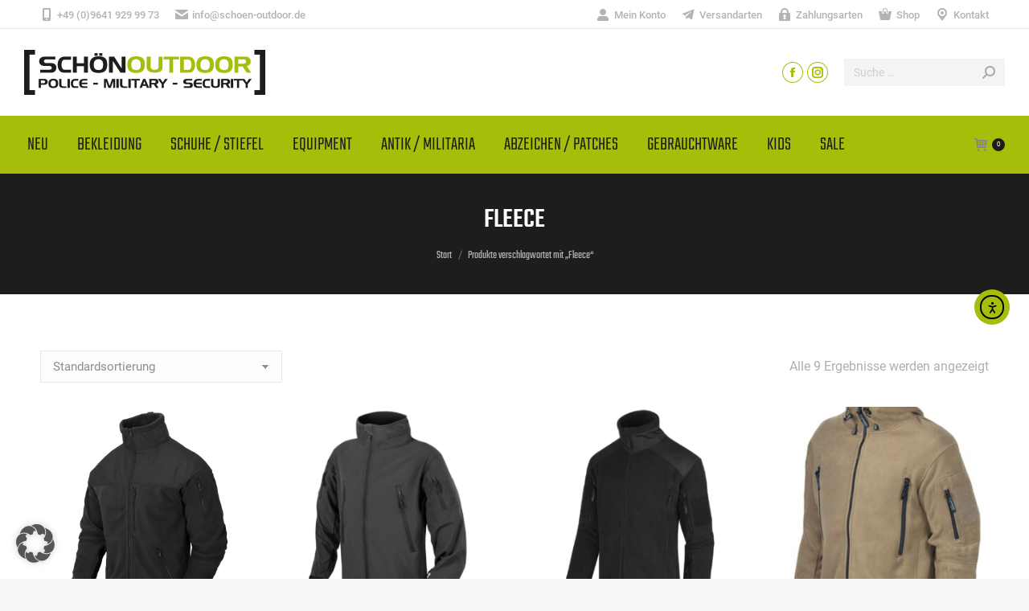

--- FILE ---
content_type: text/html; charset=UTF-8
request_url: https://schoen-outdoor.de/product-tag/fleece/
body_size: 22178
content:
<!DOCTYPE html>
<!--[if !(IE 6) | !(IE 7) | !(IE 8)  ]><!-->
<html lang="de" class="no-js">
<!--<![endif]-->
<head>
<meta charset="UTF-8" />
<meta name="viewport" content="width=device-width, initial-scale=1, maximum-scale=1, user-scalable=0"/>
<meta name="theme-color" content="#a6bd0a"/>	<link rel="profile" href="https://gmpg.org/xfn/11" />
<meta name='robots' content='index, follow, max-image-preview:large, max-snippet:-1, max-video-preview:-1' />
<!-- This site is optimized with the Yoast SEO plugin v26.4 - https://yoast.com/wordpress/plugins/seo/ -->
<title>Fleece Archive - Schön Outdoor</title>
<link rel="canonical" href="https://schoen-outdoor.de/product-tag/fleece/" />
<meta property="og:locale" content="de_DE" />
<meta property="og:type" content="article" />
<meta property="og:title" content="Fleece Archive - Schön Outdoor" />
<meta property="og:url" content="https://schoen-outdoor.de/product-tag/fleece/" />
<meta property="og:site_name" content="Schön Outdoor" />
<meta name="twitter:card" content="summary_large_image" />
<script type="application/ld+json" class="yoast-schema-graph">{"@context":"https://schema.org","@graph":[{"@type":"CollectionPage","@id":"https://schoen-outdoor.de/product-tag/fleece/","url":"https://schoen-outdoor.de/product-tag/fleece/","name":"Fleece Archive - Schön Outdoor","isPartOf":{"@id":"https://schoen-outdoor.de/#website"},"primaryImageOfPage":{"@id":"https://schoen-outdoor.de/product-tag/fleece/#primaryimage"},"image":{"@id":"https://schoen-outdoor.de/product-tag/fleece/#primaryimage"},"thumbnailUrl":"https://schoen-outdoor.de/wp-content/uploads/2021/12/BL-CAF-FL-01.png","breadcrumb":{"@id":"https://schoen-outdoor.de/product-tag/fleece/#breadcrumb"},"inLanguage":"de"},{"@type":"ImageObject","inLanguage":"de","@id":"https://schoen-outdoor.de/product-tag/fleece/#primaryimage","url":"https://schoen-outdoor.de/wp-content/uploads/2021/12/BL-CAF-FL-01.png","contentUrl":"https://schoen-outdoor.de/wp-content/uploads/2021/12/BL-CAF-FL-01.png","width":1500,"height":1500,"caption":"BL CAF FL 01"},{"@type":"BreadcrumbList","@id":"https://schoen-outdoor.de/product-tag/fleece/#breadcrumb","itemListElement":[{"@type":"ListItem","position":1,"name":"Startseite","item":"https://schoen-outdoor.de/"},{"@type":"ListItem","position":2,"name":"Fleece"}]},{"@type":"WebSite","@id":"https://schoen-outdoor.de/#website","url":"https://schoen-outdoor.de/","name":"Schön Outdoor","description":"Police - Military - Security","publisher":{"@id":"https://schoen-outdoor.de/#organization"},"potentialAction":[{"@type":"SearchAction","target":{"@type":"EntryPoint","urlTemplate":"https://schoen-outdoor.de/?s={search_term_string}"},"query-input":{"@type":"PropertyValueSpecification","valueRequired":true,"valueName":"search_term_string"}}],"inLanguage":"de"},{"@type":"Organization","@id":"https://schoen-outdoor.de/#organization","name":"Schön Outdoor","url":"https://schoen-outdoor.de/","logo":{"@type":"ImageObject","inLanguage":"de","@id":"https://schoen-outdoor.de/#/schema/logo/image/","url":"https://schoen-outdoor.de/wp-content/uploads/2021/04/outdoor-schoen-logo-300px.png","contentUrl":"https://schoen-outdoor.de/wp-content/uploads/2021/04/outdoor-schoen-logo-300px.png","width":300,"height":56,"caption":"Schön Outdoor"},"image":{"@id":"https://schoen-outdoor.de/#/schema/logo/image/"},"sameAs":["https://www.facebook.com/SCHÖN-OUTDOOR-180306752021440","https://instagram.com/schoenoutdoor"]}]}</script>
<!-- / Yoast SEO plugin. -->
<link rel='dns-prefetch' href='//cdn.elementor.com' />
<link rel='dns-prefetch' href='//maps.googleapis.com' />
<link rel="alternate" type="application/rss+xml" title="Schön Outdoor &raquo; Feed" href="https://schoen-outdoor.de/feed/" />
<link rel="alternate" type="application/rss+xml" title="Schön Outdoor &raquo; Schlagwort-Feed für Fleece" href="https://schoen-outdoor.de/product-tag/fleece/feed/" />
<style id='wp-img-auto-sizes-contain-inline-css'>
img:is([sizes=auto i],[sizes^="auto," i]){contain-intrinsic-size:3000px 1500px}
/*# sourceURL=wp-img-auto-sizes-contain-inline-css */
</style>
<style id='classic-theme-styles-inline-css'>
/*! This file is auto-generated */
.wp-block-button__link{color:#fff;background-color:#32373c;border-radius:9999px;box-shadow:none;text-decoration:none;padding:calc(.667em + 2px) calc(1.333em + 2px);font-size:1.125em}.wp-block-file__button{background:#32373c;color:#fff;text-decoration:none}
/*# sourceURL=/wp-includes/css/classic-themes.min.css */
</style>
<!-- <link rel='stylesheet' id='wp-components-css' href='https://schoen-outdoor.de/wp-includes/css/dist/components/style.min.css?ver=0a0d82a7530c23262601b8b41342c64f' media='all' /> -->
<!-- <link rel='stylesheet' id='wp-preferences-css' href='https://schoen-outdoor.de/wp-includes/css/dist/preferences/style.min.css?ver=0a0d82a7530c23262601b8b41342c64f' media='all' /> -->
<!-- <link rel='stylesheet' id='wp-block-editor-css' href='https://schoen-outdoor.de/wp-includes/css/dist/block-editor/style.min.css?ver=0a0d82a7530c23262601b8b41342c64f' media='all' /> -->
<!-- <link rel='stylesheet' id='popup-maker-block-library-style-css' href='https://schoen-outdoor.de/wp-content/plugins/popup-maker/dist/packages/block-library-style.css?ver=dbea705cfafe089d65f1' media='all' /> -->
<!-- <link rel='stylesheet' id='contact-form-7-css' href='https://schoen-outdoor.de/wp-content/plugins/contact-form-7/includes/css/styles.css?ver=6.1.3' media='all' /> -->
<link rel="stylesheet" type="text/css" href="//schoen-outdoor.de/wp-content/cache/wpfc-minified/kl6olw9y/80rzo.css" media="all"/>
<style id='woocommerce-inline-inline-css'>
.woocommerce form .form-row .required { visibility: visible; }
/*# sourceURL=woocommerce-inline-inline-css */
</style>
<!-- <link rel='stylesheet' id='ea11y-widget-fonts-css' href='https://schoen-outdoor.de/wp-content/plugins/pojo-accessibility/assets/build/fonts.css?ver=3.9.0' media='all' /> -->
<!-- <link rel='stylesheet' id='ea11y-skip-link-css' href='https://schoen-outdoor.de/wp-content/plugins/pojo-accessibility/assets/build/skip-link.css?ver=3.9.0' media='all' /> -->
<!-- <link rel='stylesheet' id='gateway-css' href='https://schoen-outdoor.de/wp-content/plugins/woocommerce-paypal-payments/modules/ppcp-button/assets/css/gateway.css?ver=3.3.0' media='all' /> -->
<!-- <link rel='stylesheet' id='brands-styles-css' href='https://schoen-outdoor.de/wp-content/plugins/woocommerce/assets/css/brands.css?ver=10.3.7' media='all' /> -->
<!-- <link rel='stylesheet' id='the7-font-css' href='https://schoen-outdoor.de/wp-content/themes/dt-the7/fonts/icomoon-the7-font/icomoon-the7-font.min.css?ver=12.10.0.1' media='all' /> -->
<!-- <link rel='stylesheet' id='borlabs-cookie-custom-css' href='https://schoen-outdoor.de/wp-content/cache/borlabs-cookie/1/borlabs-cookie-1-de.css?ver=3.3.23-42' media='all' /> -->
<!-- <link rel='stylesheet' id='dt-web-fonts-css' href='https://schoen-outdoor.de/wp-content/uploads/fonts/3ca5c7ad71414a92d4fe778581db986f/font.css?v=1665128819' media='all' /> -->
<!-- <link rel='stylesheet' id='dt-main-css' href='https://schoen-outdoor.de/wp-content/themes/dt-the7/css/main.min.css?ver=12.10.0.1' media='all' /> -->
<link rel="stylesheet" type="text/css" href="//schoen-outdoor.de/wp-content/cache/wpfc-minified/dhu5gcn6/80rzo.css" media="all"/>
<style id='dt-main-inline-css'>
body #load {
display: block;
height: 100%;
overflow: hidden;
position: fixed;
width: 100%;
z-index: 9901;
opacity: 1;
visibility: visible;
transition: all .35s ease-out;
}
.load-wrap {
width: 100%;
height: 100%;
background-position: center center;
background-repeat: no-repeat;
text-align: center;
display: -ms-flexbox;
display: -ms-flex;
display: flex;
-ms-align-items: center;
-ms-flex-align: center;
align-items: center;
-ms-flex-flow: column wrap;
flex-flow: column wrap;
-ms-flex-pack: center;
-ms-justify-content: center;
justify-content: center;
}
.load-wrap > svg {
position: absolute;
top: 50%;
left: 50%;
transform: translate(-50%,-50%);
}
#load {
background: var(--the7-elementor-beautiful-loading-bg,#ffffff);
--the7-beautiful-spinner-color2: var(--the7-beautiful-spinner-color,rgba(51,51,51,0.25));
}
/*# sourceURL=dt-main-inline-css */
</style>
<!-- <link rel='stylesheet' id='the7-custom-scrollbar-css' href='https://schoen-outdoor.de/wp-content/themes/dt-the7/lib/custom-scrollbar/custom-scrollbar.min.css?ver=12.10.0.1' media='all' /> -->
<!-- <link rel='stylesheet' id='the7-wpbakery-css' href='https://schoen-outdoor.de/wp-content/themes/dt-the7/css/wpbakery.min.css?ver=12.10.0.1' media='all' /> -->
<!-- <link rel='stylesheet' id='woocommerce-gzd-layout-css' href='https://schoen-outdoor.de/wp-content/plugins/woocommerce-germanized/build/static/layout-styles.css?ver=3.20.4' media='all' /> -->
<link rel="stylesheet" type="text/css" href="//schoen-outdoor.de/wp-content/cache/wpfc-minified/2dbtze26/80rzo.css" media="all"/>
<style id='woocommerce-gzd-layout-inline-css'>
.woocommerce-checkout .shop_table { background-color: #eeeeee; } .product p.deposit-packaging-type { font-size: 1.25em !important; } p.woocommerce-shipping-destination { display: none; }
.wc-gzd-nutri-score-value-a {
background: url(https://schoen-outdoor.de/wp-content/plugins/woocommerce-germanized/assets/images/nutri-score-a.svg) no-repeat;
}
.wc-gzd-nutri-score-value-b {
background: url(https://schoen-outdoor.de/wp-content/plugins/woocommerce-germanized/assets/images/nutri-score-b.svg) no-repeat;
}
.wc-gzd-nutri-score-value-c {
background: url(https://schoen-outdoor.de/wp-content/plugins/woocommerce-germanized/assets/images/nutri-score-c.svg) no-repeat;
}
.wc-gzd-nutri-score-value-d {
background: url(https://schoen-outdoor.de/wp-content/plugins/woocommerce-germanized/assets/images/nutri-score-d.svg) no-repeat;
}
.wc-gzd-nutri-score-value-e {
background: url(https://schoen-outdoor.de/wp-content/plugins/woocommerce-germanized/assets/images/nutri-score-e.svg) no-repeat;
}
/*# sourceURL=woocommerce-gzd-layout-inline-css */
</style>
<!-- <link rel='stylesheet' id='the7-css-vars-css' href='https://schoen-outdoor.de/wp-content/uploads/the7-css/css-vars.css?ver=ccffce1ec9db' media='all' /> -->
<!-- <link rel='stylesheet' id='dt-custom-css' href='https://schoen-outdoor.de/wp-content/uploads/the7-css/custom.css?ver=ccffce1ec9db' media='all' /> -->
<!-- <link rel='stylesheet' id='wc-dt-custom-css' href='https://schoen-outdoor.de/wp-content/uploads/the7-css/compatibility/wc-dt-custom.css?ver=ccffce1ec9db' media='all' /> -->
<!-- <link rel='stylesheet' id='dt-media-css' href='https://schoen-outdoor.de/wp-content/uploads/the7-css/media.css?ver=ccffce1ec9db' media='all' /> -->
<!-- <link rel='stylesheet' id='the7-mega-menu-css' href='https://schoen-outdoor.de/wp-content/uploads/the7-css/mega-menu.css?ver=ccffce1ec9db' media='all' /> -->
<!-- <link rel='stylesheet' id='the7-elements-css' href='https://schoen-outdoor.de/wp-content/uploads/the7-css/post-type-dynamic.css?ver=ccffce1ec9db' media='all' /> -->
<!-- <link rel='stylesheet' id='style-css' href='https://schoen-outdoor.de/wp-content/themes/dt-the7-child/style.css?ver=12.10.0.1' media='all' /> -->
<!-- <link rel='stylesheet' id='ultimate-vc-addons-style-min-css' href='https://schoen-outdoor.de/wp-content/plugins/Ultimate_VC_Addons/assets/min-css/ultimate.min.css?ver=3.21.2' media='all' /> -->
<!-- <link rel='stylesheet' id='ultimate-vc-addons-icons-css' href='https://schoen-outdoor.de/wp-content/plugins/Ultimate_VC_Addons/assets/css/icons.css?ver=3.21.2' media='all' /> -->
<!-- <link rel='stylesheet' id='ultimate-vc-addons-vidcons-css' href='https://schoen-outdoor.de/wp-content/plugins/Ultimate_VC_Addons/assets/fonts/vidcons.css?ver=3.21.2' media='all' /> -->
<!-- <link rel='stylesheet' id='ultimate-vc-addons-selected-google-fonts-style-css' href='https://schoen-outdoor.de/wp-content/uploads/fonts/ed6dec940573864fec1e918fa5126dd8/font.css?v=1665128765' media='all' /> -->
<link rel="stylesheet" type="text/css" href="//schoen-outdoor.de/wp-content/cache/wpfc-minified/9937k26q/80rzo.css" media="all"/>
<script src='//schoen-outdoor.de/wp-content/cache/wpfc-minified/fsavemp0/80rzp.js' type="text/javascript"></script>
<!-- <script src="https://schoen-outdoor.de/wp-includes/js/jquery/jquery.min.js?ver=3.7.1" id="jquery-core-js"></script> -->
<!-- <script src="https://schoen-outdoor.de/wp-includes/js/jquery/jquery-migrate.min.js?ver=3.4.1" id="jquery-migrate-js"></script> -->
<!-- <script src="https://schoen-outdoor.de/wp-content/plugins/woocommerce/assets/js/jquery-blockui/jquery.blockUI.min.js?ver=2.7.0-wc.10.3.7" id="wc-jquery-blockui-js" data-wp-strategy="defer"></script> -->
<script id="wc-add-to-cart-js-extra">
var wc_add_to_cart_params = {"ajax_url":"/wp-admin/admin-ajax.php","wc_ajax_url":"/?wc-ajax=%%endpoint%%","i18n_view_cart":"Warenkorb anzeigen","cart_url":"https://schoen-outdoor.de/warenkorb/","is_cart":"","cart_redirect_after_add":"no"};
//# sourceURL=wc-add-to-cart-js-extra
</script>
<script src='//schoen-outdoor.de/wp-content/cache/wpfc-minified/d29wxg0/80rzp.js' type="text/javascript"></script>
<!-- <script src="https://schoen-outdoor.de/wp-content/plugins/woocommerce/assets/js/frontend/add-to-cart.min.js?ver=10.3.7" id="wc-add-to-cart-js" data-wp-strategy="defer"></script> -->
<!-- <script src="https://schoen-outdoor.de/wp-content/plugins/woocommerce/assets/js/js-cookie/js.cookie.min.js?ver=2.1.4-wc.10.3.7" id="wc-js-cookie-js" defer data-wp-strategy="defer"></script> -->
<script id="woocommerce-js-extra">
var woocommerce_params = {"ajax_url":"/wp-admin/admin-ajax.php","wc_ajax_url":"/?wc-ajax=%%endpoint%%","i18n_password_show":"Passwort anzeigen","i18n_password_hide":"Passwort ausblenden"};
//# sourceURL=woocommerce-js-extra
</script>
<script src='//schoen-outdoor.de/wp-content/cache/wpfc-minified/lozf9iav/80rzp.js' type="text/javascript"></script>
<!-- <script src="https://schoen-outdoor.de/wp-content/plugins/woocommerce/assets/js/frontend/woocommerce.min.js?ver=10.3.7" id="woocommerce-js" defer data-wp-strategy="defer"></script> -->
<!-- <script src="https://schoen-outdoor.de/wp-content/plugins/js_composer/assets/js/vendors/woocommerce-add-to-cart.js?ver=8.7.2" id="vc_woocommerce-add-to-cart-js-js"></script> -->
<script data-no-optimize="1" data-no-minify="1" data-cfasync="false" src="https://schoen-outdoor.de/wp-content/cache/borlabs-cookie/1/borlabs-cookie-config-de.json.js?ver=3.3.23-56" id="borlabs-cookie-config-js"></script>
<script data-no-optimize="1" data-no-minify="1" data-cfasync="false" src="https://schoen-outdoor.de/wp-content/plugins/borlabs-cookie/assets/javascript/borlabs-cookie-prioritize.min.js?ver=3.3.23" id="borlabs-cookie-prioritize-js"></script>
<script id="dt-above-fold-js-extra">
var dtLocal = {"themeUrl":"https://schoen-outdoor.de/wp-content/themes/dt-the7","passText":"Um diesen gesch\u00fctzten Eintrag anzusehen, geben Sie bitte das Passwort ein:","moreButtonText":{"loading":"Lade...","loadMore":"Mehr laden"},"postID":"2501","ajaxurl":"https://schoen-outdoor.de/wp-admin/admin-ajax.php","REST":{"baseUrl":"https://schoen-outdoor.de/wp-json/the7/v1","endpoints":{"sendMail":"/send-mail"}},"contactMessages":{"required":"One or more fields have an error. Please check and try again.","terms":"Please accept the privacy policy.","fillTheCaptchaError":"Please, fill the captcha."},"captchaSiteKey":"","ajaxNonce":"70202febc2","pageData":{"type":"archive","template":null,"layout":"masonry"},"themeSettings":{"smoothScroll":"off","lazyLoading":false,"desktopHeader":{"height":180},"ToggleCaptionEnabled":"disabled","ToggleCaption":"Navigation","floatingHeader":{"showAfter":94,"showMenu":true,"height":70,"logo":{"showLogo":true,"html":"\u003Cimg class=\" preload-me\" src=\"https://schoen-outdoor.de/wp-content/uploads/2021/04/outdoor-schoen-logo-300px.png\" srcset=\"https://schoen-outdoor.de/wp-content/uploads/2021/04/outdoor-schoen-logo-300px.png 300w, https://schoen-outdoor.de/wp-content/uploads/2021/04/outdoor-schoen-logo-300px.png 300w\" width=\"300\" height=\"56\"   sizes=\"300px\" alt=\"Sch\u00f6n Outdoor\" /\u003E","url":"https://schoen-outdoor.de/"}},"topLine":{"floatingTopLine":{"logo":{"showLogo":false,"html":""}}},"mobileHeader":{"firstSwitchPoint":992,"secondSwitchPoint":778,"firstSwitchPointHeight":60,"secondSwitchPointHeight":60,"mobileToggleCaptionEnabled":"disabled","mobileToggleCaption":"Menu"},"stickyMobileHeaderFirstSwitch":{"logo":{"html":"\u003Cimg class=\" preload-me\" src=\"https://schoen-outdoor.de/wp-content/uploads/2021/04/outdoor-schoen-logo-300px.png\" srcset=\"https://schoen-outdoor.de/wp-content/uploads/2021/04/outdoor-schoen-logo-300px.png 300w, https://schoen-outdoor.de/wp-content/uploads/2021/04/outdoor-schoen-logo-300px.png 300w\" width=\"300\" height=\"56\"   sizes=\"300px\" alt=\"Sch\u00f6n Outdoor\" /\u003E"}},"stickyMobileHeaderSecondSwitch":{"logo":{"html":"\u003Cimg class=\" preload-me\" src=\"https://schoen-outdoor.de/wp-content/uploads/2021/04/outdoor-schoen-logo-300px.png\" srcset=\"https://schoen-outdoor.de/wp-content/uploads/2021/04/outdoor-schoen-logo-300px.png 300w, https://schoen-outdoor.de/wp-content/uploads/2021/04/outdoor-schoen-logo-300px.png 300w\" width=\"300\" height=\"56\"   sizes=\"300px\" alt=\"Sch\u00f6n Outdoor\" /\u003E"}},"sidebar":{"switchPoint":992},"boxedWidth":"1280px"},"VCMobileScreenWidth":"768","wcCartFragmentHash":"8f86c2e9d535b922e24f5830219c936d"};
var dtShare = {"shareButtonText":{"facebook":"Facebook","twitter":"Share on X","pinterest":"Pin it","linkedin":"Linkedin","whatsapp":"Share on Whatsapp"},"overlayOpacity":"85"};
//# sourceURL=dt-above-fold-js-extra
</script>
<script src='//schoen-outdoor.de/wp-content/cache/wpfc-minified/mm0e6r7x/80rzp.js' type="text/javascript"></script>
<!-- <script src="https://schoen-outdoor.de/wp-content/themes/dt-the7/js/above-the-fold.min.js?ver=12.10.0.1" id="dt-above-fold-js"></script> -->
<script id="wc-gzd-unit-price-observer-queue-js-extra">
var wc_gzd_unit_price_observer_queue_params = {"ajax_url":"/wp-admin/admin-ajax.php","wc_ajax_url":"/?wc-ajax=%%endpoint%%","refresh_unit_price_nonce":"fe20bb59b0"};
//# sourceURL=wc-gzd-unit-price-observer-queue-js-extra
</script>
<script src='//schoen-outdoor.de/wp-content/cache/wpfc-minified/g21h9tb1/80rzp.js' type="text/javascript"></script>
<!-- <script src="https://schoen-outdoor.de/wp-content/plugins/woocommerce-germanized/build/static/unit-price-observer-queue.js?ver=3.20.4" id="wc-gzd-unit-price-observer-queue-js" defer data-wp-strategy="defer"></script> -->
<!-- <script src="https://schoen-outdoor.de/wp-content/plugins/woocommerce/assets/js/accounting/accounting.min.js?ver=0.4.2" id="wc-accounting-js"></script> -->
<script id="wc-gzd-unit-price-observer-js-extra">
var wc_gzd_unit_price_observer_params = {"wrapper":".product","price_selector":{"p.price":{"is_total_price":false,"is_primary_selector":true,"quantity_selector":""}},"replace_price":"1","product_id":"2501","price_decimal_sep":",","price_thousand_sep":".","qty_selector":"input.quantity, input.qty","refresh_on_load":""};
//# sourceURL=wc-gzd-unit-price-observer-js-extra
</script>
<script src='//schoen-outdoor.de/wp-content/cache/wpfc-minified/d7b05sql/80rzp.js' type="text/javascript"></script>
<!-- <script src="https://schoen-outdoor.de/wp-content/plugins/woocommerce-germanized/build/static/unit-price-observer.js?ver=3.20.4" id="wc-gzd-unit-price-observer-js" defer data-wp-strategy="defer"></script> -->
<!-- <script src="https://schoen-outdoor.de/wp-content/themes/dt-the7/js/compatibility/woocommerce/woocommerce.min.js?ver=12.10.0.1" id="dt-woocommerce-js"></script> -->
<!-- <script src="https://schoen-outdoor.de/wp-content/plugins/Ultimate_VC_Addons/assets/min-js/modernizr-custom.min.js?ver=3.21.2" id="ultimate-vc-addons-modernizr-js"></script> -->
<!-- <script src="https://schoen-outdoor.de/wp-content/plugins/Ultimate_VC_Addons/assets/min-js/jquery-ui.min.js?ver=3.21.2" id="jquery_ui-js"></script> -->
<script src="https://maps.googleapis.com/maps/api/js" id="ultimate-vc-addons-googleapis-js"></script>
<script src='//schoen-outdoor.de/wp-content/cache/wpfc-minified/7iph2alm/80rzp.js' type="text/javascript"></script>
<!-- <script src="https://schoen-outdoor.de/wp-includes/js/jquery/ui/core.min.js?ver=1.13.3" id="jquery-ui-core-js"></script> -->
<!-- <script src="https://schoen-outdoor.de/wp-includes/js/jquery/ui/mouse.min.js?ver=1.13.3" id="jquery-ui-mouse-js"></script> -->
<!-- <script src="https://schoen-outdoor.de/wp-includes/js/jquery/ui/slider.min.js?ver=1.13.3" id="jquery-ui-slider-js"></script> -->
<!-- <script src="https://schoen-outdoor.de/wp-content/plugins/Ultimate_VC_Addons/assets/min-js/jquery-ui-labeledslider.min.js?ver=3.21.2" id="ultimate-vc-addons_range_tick-js"></script> -->
<!-- <script src="https://schoen-outdoor.de/wp-content/plugins/Ultimate_VC_Addons/assets/min-js/ultimate.min.js?ver=3.21.2" id="ultimate-vc-addons-script-js"></script> -->
<!-- <script src="https://schoen-outdoor.de/wp-content/plugins/Ultimate_VC_Addons/assets/min-js/modal-all.min.js?ver=3.21.2" id="ultimate-vc-addons-modal-all-js"></script> -->
<!-- <script src="https://schoen-outdoor.de/wp-content/plugins/Ultimate_VC_Addons/assets/min-js/jparallax.min.js?ver=3.21.2" id="ultimate-vc-addons-jquery.shake-js"></script> -->
<!-- <script src="https://schoen-outdoor.de/wp-content/plugins/Ultimate_VC_Addons/assets/min-js/vhparallax.min.js?ver=3.21.2" id="ultimate-vc-addons-jquery.vhparallax-js"></script> -->
<!-- <script src="https://schoen-outdoor.de/wp-content/plugins/Ultimate_VC_Addons/assets/min-js/ultimate_bg.min.js?ver=3.21.2" id="ultimate-vc-addons-row-bg-js"></script> -->
<!-- <script src="https://schoen-outdoor.de/wp-content/plugins/Ultimate_VC_Addons/assets/min-js/mb-YTPlayer.min.js?ver=3.21.2" id="ultimate-vc-addons-jquery.ytplayer-js"></script> -->
<script></script><link rel="https://api.w.org/" href="https://schoen-outdoor.de/wp-json/" /><link rel="alternate" title="JSON" type="application/json" href="https://schoen-outdoor.de/wp-json/wp/v2/product_tag/668" /><link rel="EditURI" type="application/rsd+xml" title="RSD" href="https://schoen-outdoor.de/xmlrpc.php?rsd" />
<noscript><style>.woocommerce-product-gallery{ opacity: 1 !important; }</style></noscript>
<meta name="generator" content="Powered by WPBakery Page Builder - drag and drop page builder for WordPress."/>
<meta name="generator" content="Powered by Slider Revolution 6.7.38 - responsive, Mobile-Friendly Slider Plugin for WordPress with comfortable drag and drop interface." />
<script type="text/javascript" id="the7-loader-script">
document.addEventListener("DOMContentLoaded", function(event) {
var load = document.getElementById("load");
if(!load.classList.contains('loader-removed')){
var removeLoading = setTimeout(function() {
load.className += " loader-removed";
}, 300);
}
});
</script>
<link rel="icon" href="https://schoen-outdoor.de/wp-content/uploads/2021/04/Favicon-Schoen-16px.png" type="image/png" sizes="16x16"/><link rel="icon" href="https://schoen-outdoor.de/wp-content/uploads/2021/04/Favicon-Schoen-32px.png" type="image/png" sizes="32x32"/><link rel="apple-touch-icon" href="https://schoen-outdoor.de/wp-content/uploads/2021/04/Favicon-Schoen-60px.png"><link rel="apple-touch-icon" sizes="76x76" href="https://schoen-outdoor.de/wp-content/uploads/2021/04/Favicon-Schoen-76px.png"><link rel="apple-touch-icon" sizes="120x120" href="https://schoen-outdoor.de/wp-content/uploads/2021/04/Favicon-Schoen-120px.png"><link rel="apple-touch-icon" sizes="152x152" href="https://schoen-outdoor.de/wp-content/uploads/2021/04/Favicon-Schoen-152px.png"><script>function setREVStartSize(e){
//window.requestAnimationFrame(function() {
window.RSIW = window.RSIW===undefined ? window.innerWidth : window.RSIW;
window.RSIH = window.RSIH===undefined ? window.innerHeight : window.RSIH;
try {
var pw = document.getElementById(e.c).parentNode.offsetWidth,
newh;
pw = pw===0 || isNaN(pw) || (e.l=="fullwidth" || e.layout=="fullwidth") ? window.RSIW : pw;
e.tabw = e.tabw===undefined ? 0 : parseInt(e.tabw);
e.thumbw = e.thumbw===undefined ? 0 : parseInt(e.thumbw);
e.tabh = e.tabh===undefined ? 0 : parseInt(e.tabh);
e.thumbh = e.thumbh===undefined ? 0 : parseInt(e.thumbh);
e.tabhide = e.tabhide===undefined ? 0 : parseInt(e.tabhide);
e.thumbhide = e.thumbhide===undefined ? 0 : parseInt(e.thumbhide);
e.mh = e.mh===undefined || e.mh=="" || e.mh==="auto" ? 0 : parseInt(e.mh,0);
if(e.layout==="fullscreen" || e.l==="fullscreen")
newh = Math.max(e.mh,window.RSIH);
else{
e.gw = Array.isArray(e.gw) ? e.gw : [e.gw];
for (var i in e.rl) if (e.gw[i]===undefined || e.gw[i]===0) e.gw[i] = e.gw[i-1];
e.gh = e.el===undefined || e.el==="" || (Array.isArray(e.el) && e.el.length==0)? e.gh : e.el;
e.gh = Array.isArray(e.gh) ? e.gh : [e.gh];
for (var i in e.rl) if (e.gh[i]===undefined || e.gh[i]===0) e.gh[i] = e.gh[i-1];
var nl = new Array(e.rl.length),
ix = 0,
sl;
e.tabw = e.tabhide>=pw ? 0 : e.tabw;
e.thumbw = e.thumbhide>=pw ? 0 : e.thumbw;
e.tabh = e.tabhide>=pw ? 0 : e.tabh;
e.thumbh = e.thumbhide>=pw ? 0 : e.thumbh;
for (var i in e.rl) nl[i] = e.rl[i]<window.RSIW ? 0 : e.rl[i];
sl = nl[0];
for (var i in nl) if (sl>nl[i] && nl[i]>0) { sl = nl[i]; ix=i;}
var m = pw>(e.gw[ix]+e.tabw+e.thumbw) ? 1 : (pw-(e.tabw+e.thumbw)) / (e.gw[ix]);
newh =  (e.gh[ix] * m) + (e.tabh + e.thumbh);
}
var el = document.getElementById(e.c);
if (el!==null && el) el.style.height = newh+"px";
el = document.getElementById(e.c+"_wrapper");
if (el!==null && el) {
el.style.height = newh+"px";
el.style.display = "block";
}
} catch(e){
console.log("Failure at Presize of Slider:" + e)
}
//});
};</script>
<noscript><style> .wpb_animate_when_almost_visible { opacity: 1; }</style></noscript><style id='the7-custom-inline-css' type='text/css'>
.sub-nav .menu-item i.fa,
.sub-nav .menu-item i.fas,
.sub-nav .menu-item i.far,
.sub-nav .menu-item i.fab {
text-align: center;
width: 1.25em;
}
</style>
<!-- <link rel='stylesheet' id='wc-blocks-style-css' href='https://schoen-outdoor.de/wp-content/plugins/woocommerce/assets/client/blocks/wc-blocks.css?ver=wc-10.3.7' media='all' /> -->
<link rel="stylesheet" type="text/css" href="//schoen-outdoor.de/wp-content/cache/wpfc-minified/duax4yhc/80rzo.css" media="all"/>
<style id='global-styles-inline-css'>
:root{--wp--preset--aspect-ratio--square: 1;--wp--preset--aspect-ratio--4-3: 4/3;--wp--preset--aspect-ratio--3-4: 3/4;--wp--preset--aspect-ratio--3-2: 3/2;--wp--preset--aspect-ratio--2-3: 2/3;--wp--preset--aspect-ratio--16-9: 16/9;--wp--preset--aspect-ratio--9-16: 9/16;--wp--preset--color--black: #000000;--wp--preset--color--cyan-bluish-gray: #abb8c3;--wp--preset--color--white: #FFF;--wp--preset--color--pale-pink: #f78da7;--wp--preset--color--vivid-red: #cf2e2e;--wp--preset--color--luminous-vivid-orange: #ff6900;--wp--preset--color--luminous-vivid-amber: #fcb900;--wp--preset--color--light-green-cyan: #7bdcb5;--wp--preset--color--vivid-green-cyan: #00d084;--wp--preset--color--pale-cyan-blue: #8ed1fc;--wp--preset--color--vivid-cyan-blue: #0693e3;--wp--preset--color--vivid-purple: #9b51e0;--wp--preset--color--accent: #a6bd0a;--wp--preset--color--dark-gray: #111;--wp--preset--color--light-gray: #767676;--wp--preset--gradient--vivid-cyan-blue-to-vivid-purple: linear-gradient(135deg,rgb(6,147,227) 0%,rgb(155,81,224) 100%);--wp--preset--gradient--light-green-cyan-to-vivid-green-cyan: linear-gradient(135deg,rgb(122,220,180) 0%,rgb(0,208,130) 100%);--wp--preset--gradient--luminous-vivid-amber-to-luminous-vivid-orange: linear-gradient(135deg,rgb(252,185,0) 0%,rgb(255,105,0) 100%);--wp--preset--gradient--luminous-vivid-orange-to-vivid-red: linear-gradient(135deg,rgb(255,105,0) 0%,rgb(207,46,46) 100%);--wp--preset--gradient--very-light-gray-to-cyan-bluish-gray: linear-gradient(135deg,rgb(238,238,238) 0%,rgb(169,184,195) 100%);--wp--preset--gradient--cool-to-warm-spectrum: linear-gradient(135deg,rgb(74,234,220) 0%,rgb(151,120,209) 20%,rgb(207,42,186) 40%,rgb(238,44,130) 60%,rgb(251,105,98) 80%,rgb(254,248,76) 100%);--wp--preset--gradient--blush-light-purple: linear-gradient(135deg,rgb(255,206,236) 0%,rgb(152,150,240) 100%);--wp--preset--gradient--blush-bordeaux: linear-gradient(135deg,rgb(254,205,165) 0%,rgb(254,45,45) 50%,rgb(107,0,62) 100%);--wp--preset--gradient--luminous-dusk: linear-gradient(135deg,rgb(255,203,112) 0%,rgb(199,81,192) 50%,rgb(65,88,208) 100%);--wp--preset--gradient--pale-ocean: linear-gradient(135deg,rgb(255,245,203) 0%,rgb(182,227,212) 50%,rgb(51,167,181) 100%);--wp--preset--gradient--electric-grass: linear-gradient(135deg,rgb(202,248,128) 0%,rgb(113,206,126) 100%);--wp--preset--gradient--midnight: linear-gradient(135deg,rgb(2,3,129) 0%,rgb(40,116,252) 100%);--wp--preset--font-size--small: 13px;--wp--preset--font-size--medium: 20px;--wp--preset--font-size--large: 36px;--wp--preset--font-size--x-large: 42px;--wp--preset--spacing--20: 0.44rem;--wp--preset--spacing--30: 0.67rem;--wp--preset--spacing--40: 1rem;--wp--preset--spacing--50: 1.5rem;--wp--preset--spacing--60: 2.25rem;--wp--preset--spacing--70: 3.38rem;--wp--preset--spacing--80: 5.06rem;--wp--preset--shadow--natural: 6px 6px 9px rgba(0, 0, 0, 0.2);--wp--preset--shadow--deep: 12px 12px 50px rgba(0, 0, 0, 0.4);--wp--preset--shadow--sharp: 6px 6px 0px rgba(0, 0, 0, 0.2);--wp--preset--shadow--outlined: 6px 6px 0px -3px rgb(255, 255, 255), 6px 6px rgb(0, 0, 0);--wp--preset--shadow--crisp: 6px 6px 0px rgb(0, 0, 0);}:where(.is-layout-flex){gap: 0.5em;}:where(.is-layout-grid){gap: 0.5em;}body .is-layout-flex{display: flex;}.is-layout-flex{flex-wrap: wrap;align-items: center;}.is-layout-flex > :is(*, div){margin: 0;}body .is-layout-grid{display: grid;}.is-layout-grid > :is(*, div){margin: 0;}:where(.wp-block-columns.is-layout-flex){gap: 2em;}:where(.wp-block-columns.is-layout-grid){gap: 2em;}:where(.wp-block-post-template.is-layout-flex){gap: 1.25em;}:where(.wp-block-post-template.is-layout-grid){gap: 1.25em;}.has-black-color{color: var(--wp--preset--color--black) !important;}.has-cyan-bluish-gray-color{color: var(--wp--preset--color--cyan-bluish-gray) !important;}.has-white-color{color: var(--wp--preset--color--white) !important;}.has-pale-pink-color{color: var(--wp--preset--color--pale-pink) !important;}.has-vivid-red-color{color: var(--wp--preset--color--vivid-red) !important;}.has-luminous-vivid-orange-color{color: var(--wp--preset--color--luminous-vivid-orange) !important;}.has-luminous-vivid-amber-color{color: var(--wp--preset--color--luminous-vivid-amber) !important;}.has-light-green-cyan-color{color: var(--wp--preset--color--light-green-cyan) !important;}.has-vivid-green-cyan-color{color: var(--wp--preset--color--vivid-green-cyan) !important;}.has-pale-cyan-blue-color{color: var(--wp--preset--color--pale-cyan-blue) !important;}.has-vivid-cyan-blue-color{color: var(--wp--preset--color--vivid-cyan-blue) !important;}.has-vivid-purple-color{color: var(--wp--preset--color--vivid-purple) !important;}.has-black-background-color{background-color: var(--wp--preset--color--black) !important;}.has-cyan-bluish-gray-background-color{background-color: var(--wp--preset--color--cyan-bluish-gray) !important;}.has-white-background-color{background-color: var(--wp--preset--color--white) !important;}.has-pale-pink-background-color{background-color: var(--wp--preset--color--pale-pink) !important;}.has-vivid-red-background-color{background-color: var(--wp--preset--color--vivid-red) !important;}.has-luminous-vivid-orange-background-color{background-color: var(--wp--preset--color--luminous-vivid-orange) !important;}.has-luminous-vivid-amber-background-color{background-color: var(--wp--preset--color--luminous-vivid-amber) !important;}.has-light-green-cyan-background-color{background-color: var(--wp--preset--color--light-green-cyan) !important;}.has-vivid-green-cyan-background-color{background-color: var(--wp--preset--color--vivid-green-cyan) !important;}.has-pale-cyan-blue-background-color{background-color: var(--wp--preset--color--pale-cyan-blue) !important;}.has-vivid-cyan-blue-background-color{background-color: var(--wp--preset--color--vivid-cyan-blue) !important;}.has-vivid-purple-background-color{background-color: var(--wp--preset--color--vivid-purple) !important;}.has-black-border-color{border-color: var(--wp--preset--color--black) !important;}.has-cyan-bluish-gray-border-color{border-color: var(--wp--preset--color--cyan-bluish-gray) !important;}.has-white-border-color{border-color: var(--wp--preset--color--white) !important;}.has-pale-pink-border-color{border-color: var(--wp--preset--color--pale-pink) !important;}.has-vivid-red-border-color{border-color: var(--wp--preset--color--vivid-red) !important;}.has-luminous-vivid-orange-border-color{border-color: var(--wp--preset--color--luminous-vivid-orange) !important;}.has-luminous-vivid-amber-border-color{border-color: var(--wp--preset--color--luminous-vivid-amber) !important;}.has-light-green-cyan-border-color{border-color: var(--wp--preset--color--light-green-cyan) !important;}.has-vivid-green-cyan-border-color{border-color: var(--wp--preset--color--vivid-green-cyan) !important;}.has-pale-cyan-blue-border-color{border-color: var(--wp--preset--color--pale-cyan-blue) !important;}.has-vivid-cyan-blue-border-color{border-color: var(--wp--preset--color--vivid-cyan-blue) !important;}.has-vivid-purple-border-color{border-color: var(--wp--preset--color--vivid-purple) !important;}.has-vivid-cyan-blue-to-vivid-purple-gradient-background{background: var(--wp--preset--gradient--vivid-cyan-blue-to-vivid-purple) !important;}.has-light-green-cyan-to-vivid-green-cyan-gradient-background{background: var(--wp--preset--gradient--light-green-cyan-to-vivid-green-cyan) !important;}.has-luminous-vivid-amber-to-luminous-vivid-orange-gradient-background{background: var(--wp--preset--gradient--luminous-vivid-amber-to-luminous-vivid-orange) !important;}.has-luminous-vivid-orange-to-vivid-red-gradient-background{background: var(--wp--preset--gradient--luminous-vivid-orange-to-vivid-red) !important;}.has-very-light-gray-to-cyan-bluish-gray-gradient-background{background: var(--wp--preset--gradient--very-light-gray-to-cyan-bluish-gray) !important;}.has-cool-to-warm-spectrum-gradient-background{background: var(--wp--preset--gradient--cool-to-warm-spectrum) !important;}.has-blush-light-purple-gradient-background{background: var(--wp--preset--gradient--blush-light-purple) !important;}.has-blush-bordeaux-gradient-background{background: var(--wp--preset--gradient--blush-bordeaux) !important;}.has-luminous-dusk-gradient-background{background: var(--wp--preset--gradient--luminous-dusk) !important;}.has-pale-ocean-gradient-background{background: var(--wp--preset--gradient--pale-ocean) !important;}.has-electric-grass-gradient-background{background: var(--wp--preset--gradient--electric-grass) !important;}.has-midnight-gradient-background{background: var(--wp--preset--gradient--midnight) !important;}.has-small-font-size{font-size: var(--wp--preset--font-size--small) !important;}.has-medium-font-size{font-size: var(--wp--preset--font-size--medium) !important;}.has-large-font-size{font-size: var(--wp--preset--font-size--large) !important;}.has-x-large-font-size{font-size: var(--wp--preset--font-size--x-large) !important;}
/*# sourceURL=global-styles-inline-css */
</style>
<!-- <link rel='stylesheet' id='rs-plugin-settings-css' href='//schoen-outdoor.de/wp-content/plugins/revslider/sr6/assets/css/rs6.css?ver=6.7.38' media='all' /> -->
<link rel="stylesheet" type="text/css" href="//schoen-outdoor.de/wp-content/cache/wpfc-minified/djmdvqkl/80rzo.css" media="all"/>
<style id='rs-plugin-settings-inline-css'>
#rs-demo-id {}
/*# sourceURL=rs-plugin-settings-inline-css */
</style>
</head>
<body id="the7-body" class="archive tax-product_tag term-fleece term-668 wp-embed-responsive wp-theme-dt-the7 wp-child-theme-dt-the7-child theme-dt-the7 the7-core-ver-2.7.12 woocommerce woocommerce-page woocommerce-no-js ally-default layout-masonry description-under-image dt-responsive-on right-mobile-menu-close-icon ouside-menu-close-icon mobile-hamburger-close-bg-enable mobile-hamburger-close-bg-hover-enable  fade-medium-mobile-menu-close-icon fade-medium-menu-close-icon srcset-enabled btn-flat custom-btn-color custom-btn-hover-color phantom-sticky phantom-shadow-decoration phantom-custom-logo-on sticky-mobile-header top-header first-switch-logo-left first-switch-menu-right second-switch-logo-left second-switch-menu-right right-mobile-menu layzr-loading-on popup-message-style the7-ver-12.10.0.1 wpb-js-composer js-comp-ver-8.7.2 vc_responsive">
<script>
const onSkipLinkClick = () => {
const htmlElement = document.querySelector('html');
htmlElement.style['scroll-behavior'] = 'smooth';
setTimeout( () => htmlElement.style['scroll-behavior'] = null, 1000 );
}
document.addEventListener("DOMContentLoaded", () => {
if (!document.querySelector('#content')) {
document.querySelector('.ea11y-skip-to-content-link').remove();
}
});
</script>
<nav aria-label="Zur Inhaltsnavigation springen">
<a class="ea11y-skip-to-content-link"
href="#content"
tabindex="1"
onclick="onSkipLinkClick()"
>
Zum Inhalt springen
<svg width="24" height="24" viewBox="0 0 24 24" fill="none" role="presentation">
<path d="M18 6V12C18 12.7956 17.6839 13.5587 17.1213 14.1213C16.5587 14.6839 15.7956 15 15 15H5M5 15L9 11M5 15L9 19"
stroke="black"
stroke-width="1.5"
stroke-linecap="round"
stroke-linejoin="round"
/>
</svg>
</a>
<div class="ea11y-skip-to-content-backdrop"></div>
</nav>
<!-- The7 12.10.0.1 -->
<div id="load" class="spinner-loader">
<div class="load-wrap"><style type="text/css">
[class*="the7-spinner-animate-"]{
animation: spinner-animation 1s cubic-bezier(1,1,1,1) infinite;
x:46.5px;
y:40px;
width:7px;
height:20px;
fill:var(--the7-beautiful-spinner-color2);
opacity: 0.2;
}
.the7-spinner-animate-2{
animation-delay: 0.083s;
}
.the7-spinner-animate-3{
animation-delay: 0.166s;
}
.the7-spinner-animate-4{
animation-delay: 0.25s;
}
.the7-spinner-animate-5{
animation-delay: 0.33s;
}
.the7-spinner-animate-6{
animation-delay: 0.416s;
}
.the7-spinner-animate-7{
animation-delay: 0.5s;
}
.the7-spinner-animate-8{
animation-delay: 0.58s;
}
.the7-spinner-animate-9{
animation-delay: 0.666s;
}
.the7-spinner-animate-10{
animation-delay: 0.75s;
}
.the7-spinner-animate-11{
animation-delay: 0.83s;
}
.the7-spinner-animate-12{
animation-delay: 0.916s;
}
@keyframes spinner-animation{
from {
opacity: 1;
}
to{
opacity: 0;
}
}
</style>
<svg width="75px" height="75px" xmlns="http://www.w3.org/2000/svg" viewBox="0 0 100 100" preserveAspectRatio="xMidYMid">
<rect class="the7-spinner-animate-1" rx="5" ry="5" transform="rotate(0 50 50) translate(0 -30)"></rect>
<rect class="the7-spinner-animate-2" rx="5" ry="5" transform="rotate(30 50 50) translate(0 -30)"></rect>
<rect class="the7-spinner-animate-3" rx="5" ry="5" transform="rotate(60 50 50) translate(0 -30)"></rect>
<rect class="the7-spinner-animate-4" rx="5" ry="5" transform="rotate(90 50 50) translate(0 -30)"></rect>
<rect class="the7-spinner-animate-5" rx="5" ry="5" transform="rotate(120 50 50) translate(0 -30)"></rect>
<rect class="the7-spinner-animate-6" rx="5" ry="5" transform="rotate(150 50 50) translate(0 -30)"></rect>
<rect class="the7-spinner-animate-7" rx="5" ry="5" transform="rotate(180 50 50) translate(0 -30)"></rect>
<rect class="the7-spinner-animate-8" rx="5" ry="5" transform="rotate(210 50 50) translate(0 -30)"></rect>
<rect class="the7-spinner-animate-9" rx="5" ry="5" transform="rotate(240 50 50) translate(0 -30)"></rect>
<rect class="the7-spinner-animate-10" rx="5" ry="5" transform="rotate(270 50 50) translate(0 -30)"></rect>
<rect class="the7-spinner-animate-11" rx="5" ry="5" transform="rotate(300 50 50) translate(0 -30)"></rect>
<rect class="the7-spinner-animate-12" rx="5" ry="5" transform="rotate(330 50 50) translate(0 -30)"></rect>
</svg></div>
</div>
<div id="page" >
<a class="skip-link screen-reader-text" href="#content">Zum Inhalt springen</a>
<div class="masthead classic-header left bg-behind-menu widgets full-height shadow-decoration shadow-mobile-header-decoration small-mobile-menu-icon dt-parent-menu-clickable show-sub-menu-on-hover show-device-logo show-mobile-logo" >
<div class="top-bar full-width-line top-bar-line-hide">
<div class="top-bar-bg" ></div>
<div class="left-widgets mini-widgets"><span class="mini-contacts phone show-on-desktop in-top-bar-left in-menu-second-switch"><i class="fa-fw icomoon-the7-font-the7-phone-01"></i>+49 (0)9641 929 99 73</span><span class="mini-contacts email show-on-desktop near-logo-first-switch in-menu-second-switch"><i class="fa-fw the7-mw-icon-mail-bold"></i>info@schoen-outdoor.de</span></div><div class="right-widgets mini-widgets"><div class="mini-nav show-on-desktop near-logo-first-switch hide-on-second-switch list-type-menu list-type-menu-first-switch list-type-menu-second-switch"><ul id="top-menu"><li class="menu-item menu-item-type-post_type menu-item-object-page menu-item-247 first depth-0"><a href='https://schoen-outdoor.de/mein-konto/' class=' mega-menu-img mega-menu-img-left' data-level='1'><i class="fa-fw icomoon-the7-font-the7-login-02" style="margin: 0px 6px 0px 0px;" ></i><span class="menu-item-text"><span class="menu-text">Mein Konto</span></span></a></li> <li class="menu-item menu-item-type-post_type menu-item-object-page menu-item-249 depth-0"><a href='https://schoen-outdoor.de/versandarten/' class=' mega-menu-img mega-menu-img-left' data-level='1'><i class="fa-fw icomoon-the7-font-telegram" style="margin: 0px 6px 0px 0px;" ></i><span class="menu-item-text"><span class="menu-text">Versandarten</span></span></a></li> <li class="menu-item menu-item-type-post_type menu-item-object-page menu-item-250 depth-0"><a href='https://schoen-outdoor.de/bezahlmoeglichkeiten/' class=' mega-menu-img mega-menu-img-left' data-level='1'><i class="fa-fw icomoon-the7-font-the7-login-01" style="margin: 0px 6px 0px 0px;" ></i><span class="menu-item-text"><span class="menu-text">Zahlungsarten</span></span></a></li> <li class="menu-item menu-item-type-post_type menu-item-object-page menu-item-248 depth-0"><a href='https://schoen-outdoor.de/shop/' class=' mega-menu-img mega-menu-img-left' data-level='1'><i class="fa-fw icomoon-the7-font-the7-cart-002" style="margin: 0px 6px 0px 0px;" ></i><span class="menu-item-text"><span class="menu-text">Shop</span></span></a></li> <li class="menu-item menu-item-type-post_type menu-item-object-page menu-item-470 last depth-0"><a href='https://schoen-outdoor.de/kontakt/' class=' mega-menu-img mega-menu-img-left' data-level='1'><i class="fa-fw icomoon-the7-font-the7-map-03" style="margin: 0px 6px 0px 0px;" ></i><span class="menu-item-text"><span class="menu-text">Kontakt</span></span></a></li> </ul><div class="menu-select"><span class="customSelect1"><span class="customSelectInner"><i class=" the7-mw-icon-dropdown-menu-bold"></i>Top Bar</span></span></div></div></div></div>
<header class="header-bar" role="banner">
<div class="branding">
<div id="site-title" class="assistive-text">Schön Outdoor</div>
<div id="site-description" class="assistive-text">Police &#8211; Military &#8211; Security</div>
<a class="" href="https://schoen-outdoor.de/"><img class=" preload-me" src="https://schoen-outdoor.de/wp-content/uploads/2021/04/outdoor-schoen-logo-300px.png" srcset="https://schoen-outdoor.de/wp-content/uploads/2021/04/outdoor-schoen-logo-300px.png 300w, https://schoen-outdoor.de/wp-content/uploads/2021/04/outdoor-schoen-logo-300px.png 300w" width="300" height="56"   sizes="300px" alt="Schön Outdoor" /><img class="mobile-logo preload-me" src="https://schoen-outdoor.de/wp-content/uploads/2021/04/outdoor-schoen-logo-300px.png" srcset="https://schoen-outdoor.de/wp-content/uploads/2021/04/outdoor-schoen-logo-300px.png 300w, https://schoen-outdoor.de/wp-content/uploads/2021/04/outdoor-schoen-logo-300px.png 300w" width="300" height="56"   sizes="300px" alt="Schön Outdoor" /></a><div class="mini-widgets"></div><div class="mini-widgets"><div class="soc-ico show-on-desktop near-logo-first-switch near-logo-second-switch custom-bg custom-border border-on hover-accent-bg hover-disabled-border  hover-border-off"><a title="Facebook page opens in new window" href="https://www.facebook.com/SCHÖN-OUTDOOR-180306752021440" target="_blank" class="facebook"><span class="soc-font-icon"></span><span class="screen-reader-text">Facebook page opens in new window</span></a><a title="Instagram page opens in new window" href="https://instagram.com/schoenoutdoor" target="_blank" class="instagram"><span class="soc-font-icon"></span><span class="screen-reader-text">Instagram page opens in new window</span></a></div><div class="mini-search show-on-desktop in-menu-first-switch in-menu-second-switch animate-search-width custom-icon"><form class="searchform mini-widget-searchform" role="search" method="get" action="https://schoen-outdoor.de/">
<div class="screen-reader-text">Search:</div>
<input type="text" aria-label="Search" class="field searchform-s" name="s" value="" placeholder="Suche …" title="Suche"/>
<a href="" class="search-icon"  aria-label="Search"><i class="the7-mw-icon-search-bold" aria-hidden="true"></i></a>
<input type="submit" class="assistive-text searchsubmit" value="Los!"/>
</form>
</div></div></div>
<nav class="navigation">
<ul id="primary-menu" class="main-nav underline-decoration l-to-r-line outside-item-remove-margin"><li class="menu-item menu-item-type-post_type menu-item-object-page menu-item-4338 first depth-0"><a href='https://schoen-outdoor.de/neu-im-shop/' data-level='1'><span class="menu-item-text"><span class="menu-text">Neu</span></span></a></li> <li class="menu-item menu-item-type-post_type menu-item-object-page menu-item-has-children menu-item-117 has-children depth-0"><a href='https://schoen-outdoor.de/bekleidung/' data-level='1' aria-haspopup='true' aria-expanded='false'><span class="menu-item-text"><span class="menu-text">Bekleidung</span></span></a><ul class="sub-nav hover-style-bg level-arrows-on" role="group"><li class="menu-item menu-item-type-post_type menu-item-object-page menu-item-253 first depth-1"><a href='https://schoen-outdoor.de/bekleidung/jacken-parka-maentel/' data-level='2'><span class="menu-item-text"><span class="menu-text">Jacken / Parka / Mäntel</span></span></a></li> <li class="menu-item menu-item-type-post_type menu-item-object-page menu-item-261 depth-1"><a href='https://schoen-outdoor.de/bekleidung/hosen-overalls-shorts/' data-level='2'><span class="menu-item-text"><span class="menu-text">Hosen / Overalls / Shorts</span></span></a></li> <li class="menu-item menu-item-type-post_type menu-item-object-page menu-item-256 depth-1"><a href='https://schoen-outdoor.de/bekleidung/pullover-sweats-hoodies/' data-level='2'><span class="menu-item-text"><span class="menu-text">Pullover / Sweats / Hoodies</span></span></a></li> <li class="menu-item menu-item-type-post_type menu-item-object-page menu-item-272 depth-1"><a href='https://schoen-outdoor.de/bekleidung/t-shirts-polos-combat-shirts/' data-level='2'><span class="menu-item-text"><span class="menu-text">T-Shirts / Polo’s / Combat Shirts</span></span></a></li> <li class="menu-item menu-item-type-post_type menu-item-object-page menu-item-273 depth-1"><a href='https://schoen-outdoor.de/bekleidung/kopfbedeckungen/' data-level='2'><span class="menu-item-text"><span class="menu-text">Kopfbedeckungen</span></span></a></li> <li class="menu-item menu-item-type-post_type menu-item-object-page menu-item-271 depth-1"><a href='https://schoen-outdoor.de/bekleidung/handschuhe/' data-level='2'><span class="menu-item-text"><span class="menu-text">Handschuhe</span></span></a></li> <li class="menu-item menu-item-type-post_type menu-item-object-page menu-item-270 depth-1"><a href='https://schoen-outdoor.de/bekleidung/socken/' data-level='2'><span class="menu-item-text"><span class="menu-text">Socken</span></span></a></li> </ul></li> <li class="menu-item menu-item-type-post_type menu-item-object-page menu-item-116 depth-0"><a href='https://schoen-outdoor.de/schuhe-stiefel/' data-level='1'><span class="menu-item-text"><span class="menu-text">Schuhe / Stiefel</span></span></a></li> <li class="menu-item menu-item-type-post_type menu-item-object-page menu-item-has-children menu-item-243 has-children depth-0"><a href='https://schoen-outdoor.de/equipment/' data-level='1' aria-haspopup='true' aria-expanded='false'><span class="menu-item-text"><span class="menu-text">Equipment</span></span></a><ul class="sub-nav hover-style-bg level-arrows-on" role="group"><li class="menu-item menu-item-type-post_type menu-item-object-page menu-item-364 first depth-1"><a href='https://schoen-outdoor.de/equipment/abwehrstoecke/' data-level='2'><span class="menu-item-text"><span class="menu-text">Abwehrstöcke</span></span></a></li> <li class="menu-item menu-item-type-post_type menu-item-object-page menu-item-365 depth-1"><a href='https://schoen-outdoor.de/equipment/brillen/' data-level='2'><span class="menu-item-text"><span class="menu-text">Brillen</span></span></a></li> <li class="menu-item menu-item-type-post_type menu-item-object-page menu-item-366 depth-1"><a href='https://schoen-outdoor.de/equipment/camping/' data-level='2'><span class="menu-item-text"><span class="menu-text">Camping</span></span></a></li> <li class="menu-item menu-item-type-post_type menu-item-object-page menu-item-1647 depth-1"><a href='https://schoen-outdoor.de/equipment/guertel/' data-level='2'><span class="menu-item-text"><span class="menu-text">Gürtel</span></span></a></li> <li class="menu-item menu-item-type-post_type menu-item-object-page menu-item-367 depth-1"><a href='https://schoen-outdoor.de/equipment/handschellen/' data-level='2'><span class="menu-item-text"><span class="menu-text">Handschellen</span></span></a></li> <li class="menu-item menu-item-type-post_type menu-item-object-page menu-item-458 depth-1"><a href='https://schoen-outdoor.de/equipment/holster/' data-level='2'><span class="menu-item-text"><span class="menu-text">Holster</span></span></a></li> <li class="menu-item menu-item-type-post_type menu-item-object-page menu-item-368 depth-1"><a href='https://schoen-outdoor.de/equipment/messer/' data-level='2'><span class="menu-item-text"><span class="menu-text">Messer / Tools</span></span></a></li> <li class="menu-item menu-item-type-post_type menu-item-object-page menu-item-1646 depth-1"><a href='https://schoen-outdoor.de/equipment/molle-taschen-pouches/' data-level='2'><span class="menu-item-text"><span class="menu-text">Molle Taschen / Pouches</span></span></a></li> <li class="menu-item menu-item-type-post_type menu-item-object-page menu-item-115 depth-1"><a href='https://schoen-outdoor.de/equipment/rucksaecke-taschen/' data-level='2'><span class="menu-item-text"><span class="menu-text">Rucksäcke &#038; Taschen</span></span></a></li> <li class="menu-item menu-item-type-post_type menu-item-object-page menu-item-369 depth-1"><a href='https://schoen-outdoor.de/equipment/schlafsaecke/' data-level='2'><span class="menu-item-text"><span class="menu-text">Schlafsäcke</span></span></a></li> <li class="menu-item menu-item-type-post_type menu-item-object-page menu-item-370 depth-1"><a href='https://schoen-outdoor.de/equipment/taktische-ausruestung/' data-level='2'><span class="menu-item-text"><span class="menu-text">Taktische Ausrüstung</span></span></a></li> <li class="menu-item menu-item-type-post_type menu-item-object-page menu-item-371 depth-1"><a href='https://schoen-outdoor.de/equipment/taktische-westen/' data-level='2'><span class="menu-item-text"><span class="menu-text">Taktische Westen</span></span></a></li> <li class="menu-item menu-item-type-post_type menu-item-object-page menu-item-372 depth-1"><a href='https://schoen-outdoor.de/equipment/taschenlampen/' data-level='2'><span class="menu-item-text"><span class="menu-text">Taschenlampen / Kopflampen</span></span></a></li> <li class="menu-item menu-item-type-post_type menu-item-object-page menu-item-373 depth-1"><a href='https://schoen-outdoor.de/equipment/uhren/' data-level='2'><span class="menu-item-text"><span class="menu-text">Uhren</span></span></a></li> </ul></li> <li class="menu-item menu-item-type-post_type menu-item-object-page menu-item-has-children menu-item-114 has-children depth-0"><a href='https://schoen-outdoor.de/antik-militaria/' data-level='1' aria-haspopup='true' aria-expanded='false'><span class="menu-item-text"><span class="menu-text">Antik / Militaria</span></span></a><ul class="sub-nav hover-style-bg level-arrows-on" role="group"><li class="menu-item menu-item-type-post_type menu-item-object-page menu-item-378 first depth-1"><a href='https://schoen-outdoor.de/antik-militaria/1-weltkrieg/' data-level='2'><span class="menu-item-text"><span class="menu-text">1. Weltkrieg</span></span></a></li> <li class="menu-item menu-item-type-post_type menu-item-object-page menu-item-379 depth-1"><a href='https://schoen-outdoor.de/antik-militaria/2-weltkrieg/' data-level='2'><span class="menu-item-text"><span class="menu-text">2. Weltkrieg</span></span></a></li> <li class="menu-item menu-item-type-post_type menu-item-object-page menu-item-380 depth-1"><a href='https://schoen-outdoor.de/antik-militaria/sonstige-militaria/' data-level='2'><span class="menu-item-text"><span class="menu-text">Sonstige Militaria</span></span></a></li> </ul></li> <li class="menu-item menu-item-type-post_type menu-item-object-page menu-item-has-children menu-item-113 has-children depth-0"><a href='https://schoen-outdoor.de/abzeichen-patches/' data-level='1' aria-haspopup='true' aria-expanded='false'><span class="menu-item-text"><span class="menu-text">Abzeichen / Patches</span></span></a><ul class="sub-nav hover-style-bg level-arrows-on" role="group"><li class="menu-item menu-item-type-post_type menu-item-object-page menu-item-377 first depth-1"><a href='https://schoen-outdoor.de/abzeichen-patches/us-army/' data-level='2'><span class="menu-item-text"><span class="menu-text">US Army</span></span></a></li> <li class="menu-item menu-item-type-post_type menu-item-object-page menu-item-374 depth-1"><a href='https://schoen-outdoor.de/abzeichen-patches/bundeswehr-bundespolizei-polizei/' data-level='2'><span class="menu-item-text"><span class="menu-text">Bundeswehr / Bundespolizei / Polizei</span></span></a></li> <li class="menu-item menu-item-type-post_type menu-item-object-page menu-item-376 depth-1"><a href='https://schoen-outdoor.de/abzeichen-patches/moral-patches/' data-level='2'><span class="menu-item-text"><span class="menu-text">Moral Patches</span></span></a></li> <li class="menu-item menu-item-type-post_type menu-item-object-page menu-item-375 depth-1"><a href='https://schoen-outdoor.de/abzeichen-patches/fahnen/' data-level='2'><span class="menu-item-text"><span class="menu-text">Fahnen</span></span></a></li> </ul></li> <li class="menu-item menu-item-type-post_type menu-item-object-page menu-item-has-children menu-item-469 has-children depth-0"><a href='https://schoen-outdoor.de/gebrauchtware/' data-level='1' aria-haspopup='true' aria-expanded='false'><span class="menu-item-text"><span class="menu-text">Gebrauchtware</span></span></a><ul class="sub-nav hover-style-bg level-arrows-on" role="group"><li class="menu-item menu-item-type-post_type menu-item-object-page menu-item-687 first depth-1"><a href='https://schoen-outdoor.de/gebrauchtware/gebrauchte-bekleidung/' data-level='2'><span class="menu-item-text"><span class="menu-text">Gebrauchte Bekleidung</span></span></a></li> <li class="menu-item menu-item-type-post_type menu-item-object-page menu-item-686 depth-1"><a href='https://schoen-outdoor.de/gebrauchtware/gebrauchte-schuhe-stiefel/' data-level='2'><span class="menu-item-text"><span class="menu-text">Gebrauchte Schuhe / Stiefel</span></span></a></li> <li class="menu-item menu-item-type-post_type menu-item-object-page menu-item-685 depth-1"><a href='https://schoen-outdoor.de/gebrauchtware/gebrauchtes-equipment/' data-level='2'><span class="menu-item-text"><span class="menu-text">Gebrauchtes Equipment</span></span></a></li> </ul></li> <li class="menu-item menu-item-type-post_type menu-item-object-page menu-item-244 depth-0"><a href='https://schoen-outdoor.de/kids/' data-level='1'><span class="menu-item-text"><span class="menu-text">Kids</span></span></a></li> <li class="menu-item menu-item-type-post_type menu-item-object-page menu-item-has-children menu-item-177 last has-children depth-0"><a href='https://schoen-outdoor.de/sale/' data-level='1' aria-haspopup='true' aria-expanded='false'><span class="menu-item-text"><span class="menu-text">Sale</span></span></a><ul class="sub-nav hover-style-bg level-arrows-on" role="group"><li class="menu-item menu-item-type-post_type menu-item-object-page menu-item-1788 first depth-1"><a href='https://schoen-outdoor.de/sale/sonderposten/' data-level='2'><span class="menu-item-text"><span class="menu-text">Sonderposten</span></span></a></li> <li class="menu-item menu-item-type-post_type menu-item-object-page menu-item-1787 depth-1"><a href='https://schoen-outdoor.de/sale/souvenirs/' data-level='2'><span class="menu-item-text"><span class="menu-text">Souvenirs</span></span></a></li> </ul></li> </ul>
<div class="mini-widgets"><div class="show-on-desktop near-logo-first-switch in-menu-second-switch">
<div class="wc-shopping-cart shopping-cart text-disable round-counter-style show-sub-cart" data-cart-hash="8f86c2e9d535b922e24f5830219c936d">
<a class="wc-ico-cart text-disable round-counter-style show-sub-cart" href="https://schoen-outdoor.de/warenkorb/"><i class="icomoon-the7-font-icon-cart-detailed"></i>&nbsp;<span class="counter custom-bg">0</span></a>
<div class="shopping-cart-wrap">
<div class="shopping-cart-inner">
<p class="buttons top-position">
<a href="https://schoen-outdoor.de/warenkorb/" class="button view-cart">Zeige Einkaufswagen</a><a href="https://schoen-outdoor.de/kasse/" class="button checkout">Kasse</a>			</p>
<ul class="cart_list product_list_widget empty">
<li>Keine Produkte im Einkaufswagen.</li>			</ul>
<div class="shopping-cart-bottom" style="display: none">
<p class="total">
<strong>Zwischensumme:</strong> <span class="woocommerce-Price-amount amount"><bdi>0,00&nbsp;<span class="woocommerce-Price-currencySymbol">&euro;</span></bdi></span>				</p>
<p class="buttons">
<a href="https://schoen-outdoor.de/warenkorb/" class="button view-cart">Zeige Einkaufswagen</a><a href="https://schoen-outdoor.de/kasse/" class="button checkout">Kasse</a>				</p>
</div>
</div>
</div>
</div>
</div></div>
</nav>
</header>
</div>
<div role="navigation" aria-label="Main Menu" class="dt-mobile-header mobile-menu-show-divider">
<div class="dt-close-mobile-menu-icon" aria-label="Close" role="button" tabindex="0"><div class="close-line-wrap"><span class="close-line"></span><span class="close-line"></span><span class="close-line"></span></div></div>	<ul id="mobile-menu" class="mobile-main-nav">
<li class="menu-item menu-item-type-post_type menu-item-object-page menu-item-4338 first depth-0"><a href='https://schoen-outdoor.de/neu-im-shop/' data-level='1'><span class="menu-item-text"><span class="menu-text">Neu</span></span></a></li> <li class="menu-item menu-item-type-post_type menu-item-object-page menu-item-has-children menu-item-117 has-children depth-0"><a href='https://schoen-outdoor.de/bekleidung/' data-level='1' aria-haspopup='true' aria-expanded='false'><span class="menu-item-text"><span class="menu-text">Bekleidung</span></span></a><ul class="sub-nav hover-style-bg level-arrows-on" role="group"><li class="menu-item menu-item-type-post_type menu-item-object-page menu-item-253 first depth-1"><a href='https://schoen-outdoor.de/bekleidung/jacken-parka-maentel/' data-level='2'><span class="menu-item-text"><span class="menu-text">Jacken / Parka / Mäntel</span></span></a></li> <li class="menu-item menu-item-type-post_type menu-item-object-page menu-item-261 depth-1"><a href='https://schoen-outdoor.de/bekleidung/hosen-overalls-shorts/' data-level='2'><span class="menu-item-text"><span class="menu-text">Hosen / Overalls / Shorts</span></span></a></li> <li class="menu-item menu-item-type-post_type menu-item-object-page menu-item-256 depth-1"><a href='https://schoen-outdoor.de/bekleidung/pullover-sweats-hoodies/' data-level='2'><span class="menu-item-text"><span class="menu-text">Pullover / Sweats / Hoodies</span></span></a></li> <li class="menu-item menu-item-type-post_type menu-item-object-page menu-item-272 depth-1"><a href='https://schoen-outdoor.de/bekleidung/t-shirts-polos-combat-shirts/' data-level='2'><span class="menu-item-text"><span class="menu-text">T-Shirts / Polo’s / Combat Shirts</span></span></a></li> <li class="menu-item menu-item-type-post_type menu-item-object-page menu-item-273 depth-1"><a href='https://schoen-outdoor.de/bekleidung/kopfbedeckungen/' data-level='2'><span class="menu-item-text"><span class="menu-text">Kopfbedeckungen</span></span></a></li> <li class="menu-item menu-item-type-post_type menu-item-object-page menu-item-271 depth-1"><a href='https://schoen-outdoor.de/bekleidung/handschuhe/' data-level='2'><span class="menu-item-text"><span class="menu-text">Handschuhe</span></span></a></li> <li class="menu-item menu-item-type-post_type menu-item-object-page menu-item-270 depth-1"><a href='https://schoen-outdoor.de/bekleidung/socken/' data-level='2'><span class="menu-item-text"><span class="menu-text">Socken</span></span></a></li> </ul></li> <li class="menu-item menu-item-type-post_type menu-item-object-page menu-item-116 depth-0"><a href='https://schoen-outdoor.de/schuhe-stiefel/' data-level='1'><span class="menu-item-text"><span class="menu-text">Schuhe / Stiefel</span></span></a></li> <li class="menu-item menu-item-type-post_type menu-item-object-page menu-item-has-children menu-item-243 has-children depth-0"><a href='https://schoen-outdoor.de/equipment/' data-level='1' aria-haspopup='true' aria-expanded='false'><span class="menu-item-text"><span class="menu-text">Equipment</span></span></a><ul class="sub-nav hover-style-bg level-arrows-on" role="group"><li class="menu-item menu-item-type-post_type menu-item-object-page menu-item-364 first depth-1"><a href='https://schoen-outdoor.de/equipment/abwehrstoecke/' data-level='2'><span class="menu-item-text"><span class="menu-text">Abwehrstöcke</span></span></a></li> <li class="menu-item menu-item-type-post_type menu-item-object-page menu-item-365 depth-1"><a href='https://schoen-outdoor.de/equipment/brillen/' data-level='2'><span class="menu-item-text"><span class="menu-text">Brillen</span></span></a></li> <li class="menu-item menu-item-type-post_type menu-item-object-page menu-item-366 depth-1"><a href='https://schoen-outdoor.de/equipment/camping/' data-level='2'><span class="menu-item-text"><span class="menu-text">Camping</span></span></a></li> <li class="menu-item menu-item-type-post_type menu-item-object-page menu-item-1647 depth-1"><a href='https://schoen-outdoor.de/equipment/guertel/' data-level='2'><span class="menu-item-text"><span class="menu-text">Gürtel</span></span></a></li> <li class="menu-item menu-item-type-post_type menu-item-object-page menu-item-367 depth-1"><a href='https://schoen-outdoor.de/equipment/handschellen/' data-level='2'><span class="menu-item-text"><span class="menu-text">Handschellen</span></span></a></li> <li class="menu-item menu-item-type-post_type menu-item-object-page menu-item-458 depth-1"><a href='https://schoen-outdoor.de/equipment/holster/' data-level='2'><span class="menu-item-text"><span class="menu-text">Holster</span></span></a></li> <li class="menu-item menu-item-type-post_type menu-item-object-page menu-item-368 depth-1"><a href='https://schoen-outdoor.de/equipment/messer/' data-level='2'><span class="menu-item-text"><span class="menu-text">Messer / Tools</span></span></a></li> <li class="menu-item menu-item-type-post_type menu-item-object-page menu-item-1646 depth-1"><a href='https://schoen-outdoor.de/equipment/molle-taschen-pouches/' data-level='2'><span class="menu-item-text"><span class="menu-text">Molle Taschen / Pouches</span></span></a></li> <li class="menu-item menu-item-type-post_type menu-item-object-page menu-item-115 depth-1"><a href='https://schoen-outdoor.de/equipment/rucksaecke-taschen/' data-level='2'><span class="menu-item-text"><span class="menu-text">Rucksäcke &#038; Taschen</span></span></a></li> <li class="menu-item menu-item-type-post_type menu-item-object-page menu-item-369 depth-1"><a href='https://schoen-outdoor.de/equipment/schlafsaecke/' data-level='2'><span class="menu-item-text"><span class="menu-text">Schlafsäcke</span></span></a></li> <li class="menu-item menu-item-type-post_type menu-item-object-page menu-item-370 depth-1"><a href='https://schoen-outdoor.de/equipment/taktische-ausruestung/' data-level='2'><span class="menu-item-text"><span class="menu-text">Taktische Ausrüstung</span></span></a></li> <li class="menu-item menu-item-type-post_type menu-item-object-page menu-item-371 depth-1"><a href='https://schoen-outdoor.de/equipment/taktische-westen/' data-level='2'><span class="menu-item-text"><span class="menu-text">Taktische Westen</span></span></a></li> <li class="menu-item menu-item-type-post_type menu-item-object-page menu-item-372 depth-1"><a href='https://schoen-outdoor.de/equipment/taschenlampen/' data-level='2'><span class="menu-item-text"><span class="menu-text">Taschenlampen / Kopflampen</span></span></a></li> <li class="menu-item menu-item-type-post_type menu-item-object-page menu-item-373 depth-1"><a href='https://schoen-outdoor.de/equipment/uhren/' data-level='2'><span class="menu-item-text"><span class="menu-text">Uhren</span></span></a></li> </ul></li> <li class="menu-item menu-item-type-post_type menu-item-object-page menu-item-has-children menu-item-114 has-children depth-0"><a href='https://schoen-outdoor.de/antik-militaria/' data-level='1' aria-haspopup='true' aria-expanded='false'><span class="menu-item-text"><span class="menu-text">Antik / Militaria</span></span></a><ul class="sub-nav hover-style-bg level-arrows-on" role="group"><li class="menu-item menu-item-type-post_type menu-item-object-page menu-item-378 first depth-1"><a href='https://schoen-outdoor.de/antik-militaria/1-weltkrieg/' data-level='2'><span class="menu-item-text"><span class="menu-text">1. Weltkrieg</span></span></a></li> <li class="menu-item menu-item-type-post_type menu-item-object-page menu-item-379 depth-1"><a href='https://schoen-outdoor.de/antik-militaria/2-weltkrieg/' data-level='2'><span class="menu-item-text"><span class="menu-text">2. Weltkrieg</span></span></a></li> <li class="menu-item menu-item-type-post_type menu-item-object-page menu-item-380 depth-1"><a href='https://schoen-outdoor.de/antik-militaria/sonstige-militaria/' data-level='2'><span class="menu-item-text"><span class="menu-text">Sonstige Militaria</span></span></a></li> </ul></li> <li class="menu-item menu-item-type-post_type menu-item-object-page menu-item-has-children menu-item-113 has-children depth-0"><a href='https://schoen-outdoor.de/abzeichen-patches/' data-level='1' aria-haspopup='true' aria-expanded='false'><span class="menu-item-text"><span class="menu-text">Abzeichen / Patches</span></span></a><ul class="sub-nav hover-style-bg level-arrows-on" role="group"><li class="menu-item menu-item-type-post_type menu-item-object-page menu-item-377 first depth-1"><a href='https://schoen-outdoor.de/abzeichen-patches/us-army/' data-level='2'><span class="menu-item-text"><span class="menu-text">US Army</span></span></a></li> <li class="menu-item menu-item-type-post_type menu-item-object-page menu-item-374 depth-1"><a href='https://schoen-outdoor.de/abzeichen-patches/bundeswehr-bundespolizei-polizei/' data-level='2'><span class="menu-item-text"><span class="menu-text">Bundeswehr / Bundespolizei / Polizei</span></span></a></li> <li class="menu-item menu-item-type-post_type menu-item-object-page menu-item-376 depth-1"><a href='https://schoen-outdoor.de/abzeichen-patches/moral-patches/' data-level='2'><span class="menu-item-text"><span class="menu-text">Moral Patches</span></span></a></li> <li class="menu-item menu-item-type-post_type menu-item-object-page menu-item-375 depth-1"><a href='https://schoen-outdoor.de/abzeichen-patches/fahnen/' data-level='2'><span class="menu-item-text"><span class="menu-text">Fahnen</span></span></a></li> </ul></li> <li class="menu-item menu-item-type-post_type menu-item-object-page menu-item-has-children menu-item-469 has-children depth-0"><a href='https://schoen-outdoor.de/gebrauchtware/' data-level='1' aria-haspopup='true' aria-expanded='false'><span class="menu-item-text"><span class="menu-text">Gebrauchtware</span></span></a><ul class="sub-nav hover-style-bg level-arrows-on" role="group"><li class="menu-item menu-item-type-post_type menu-item-object-page menu-item-687 first depth-1"><a href='https://schoen-outdoor.de/gebrauchtware/gebrauchte-bekleidung/' data-level='2'><span class="menu-item-text"><span class="menu-text">Gebrauchte Bekleidung</span></span></a></li> <li class="menu-item menu-item-type-post_type menu-item-object-page menu-item-686 depth-1"><a href='https://schoen-outdoor.de/gebrauchtware/gebrauchte-schuhe-stiefel/' data-level='2'><span class="menu-item-text"><span class="menu-text">Gebrauchte Schuhe / Stiefel</span></span></a></li> <li class="menu-item menu-item-type-post_type menu-item-object-page menu-item-685 depth-1"><a href='https://schoen-outdoor.de/gebrauchtware/gebrauchtes-equipment/' data-level='2'><span class="menu-item-text"><span class="menu-text">Gebrauchtes Equipment</span></span></a></li> </ul></li> <li class="menu-item menu-item-type-post_type menu-item-object-page menu-item-244 depth-0"><a href='https://schoen-outdoor.de/kids/' data-level='1'><span class="menu-item-text"><span class="menu-text">Kids</span></span></a></li> <li class="menu-item menu-item-type-post_type menu-item-object-page menu-item-has-children menu-item-177 last has-children depth-0"><a href='https://schoen-outdoor.de/sale/' data-level='1' aria-haspopup='true' aria-expanded='false'><span class="menu-item-text"><span class="menu-text">Sale</span></span></a><ul class="sub-nav hover-style-bg level-arrows-on" role="group"><li class="menu-item menu-item-type-post_type menu-item-object-page menu-item-1788 first depth-1"><a href='https://schoen-outdoor.de/sale/sonderposten/' data-level='2'><span class="menu-item-text"><span class="menu-text">Sonderposten</span></span></a></li> <li class="menu-item menu-item-type-post_type menu-item-object-page menu-item-1787 depth-1"><a href='https://schoen-outdoor.de/sale/souvenirs/' data-level='2'><span class="menu-item-text"><span class="menu-text">Souvenirs</span></span></a></li> </ul></li> 	</ul>
<div class='mobile-mini-widgets-in-menu'></div>
</div>
<div class="page-title title-center solid-bg page-title-responsive-enabled">
<div class="wf-wrap">
<div class="page-title-head hgroup"><h1 >Fleece</h1></div><div class="page-title-breadcrumbs"><div class="assistive-text">Sie befinden sich hier:</div><ol class="breadcrumbs text-small" itemscope itemtype="https://schema.org/BreadcrumbList"><li itemprop="itemListElement" itemscope itemtype="https://schema.org/ListItem"><a itemprop="item" href="https://schoen-outdoor.de" title="Start"><span itemprop="name">Start</span></a><meta itemprop="position" content="1" /></li><li itemprop="itemListElement" itemscope itemtype="https://schema.org/ListItem"><span itemprop="name">Produkte verschlagwortet mit &#8222;Fleece&#8220;</span><meta itemprop="position" content="2" /></li></ol></div>			</div>
</div>
<div id="main" class="sidebar-none sidebar-divider-off">
<div class="main-gradient"></div>
<div class="wf-wrap">
<div class="wf-container-main">
<!-- Content -->
<div id="content" class="content" role="main">
<header class="woocommerce-products-header">
</header>
<div class="woocommerce-notices-wrapper"></div>        <div class="switcher-wrap">
<p class="woocommerce-result-count" role="alert" aria-relevant="all" >
Alle 9 Ergebnisse werden angezeigt</p>
<form class="woocommerce-ordering" method="get">
<select
name="orderby"
class="orderby"
aria-label="Shop-Reihenfolge"
>
<option value="menu_order"  selected='selected'>Standardsortierung</option>
<option value="popularity" >Nach Beliebtheit sortiert</option>
<option value="rating" >Nach Durchschnittsbewertung sortiert</option>
<option value="date" >Nach Aktualität sortieren</option>
<option value="price" >Nach Preis sortieren: aufsteigend</option>
<option value="price-desc" >Nach Preis sortieren: absteigend</option>
</select>
<input type="hidden" name="paged" value="1" />
</form>
</div>
<div class="loading-effect-none description-under-image cart-btn-on-img wc-img-hover wc-grid dt-css-grid-wrap woo-hover wc-grid dt-products products"  data-padding="20px" data-cur-page="1" data-desktop-columns-num="4" data-v-tablet-columns-num="2" data-h-tablet-columns-num="3" data-phone-columns-num="1" data-width="230px" data-columns="4"><div class="dt-css-grid">
<div class="wf-cell visible" data-post-id="2501" data-date="2021-12-06T13:50:17+01:00" data-name="HELIKON CLASSIC ARMY Jacket - Fleece - Black">
<article class="post visible product type-product post-2501 status-publish first instock product_cat-allgemein product_cat-bekleidung product_cat-jacken-parka-maentel product_cat-equipment product_cat-taktische-ausruestung product_cat-camping product_tag-parka product_tag-entirem product_tag-jacket product_tag-kalt product_tag-winter product_tag-cold product_tag-poland product_tag-helikon-tex product_tag-helikon-fleece product_tag-fleece product_tag-clothes product_tag-classic-army-jacket-fleece product_tag-classic product_tag-entire-m product_tag-fleece-jacket product_tag-bpol product_tag-classic-fleece product_tag-jacke product_tag-equipment product_tag-helikon-classic-fleece product_tag-fleecejacke product_tag-jacken product_tag-ausruestung product_tag-helikon-tex-fleecejacke product_tag-jackets product_tag-gear product_tag-helikon has-post-thumbnail taxable shipping-taxable purchasable product-type-variable has-product-safety-information">
<figure class="woocom-project">
<div class="woo-buttons-on-img">
<a href="https://schoen-outdoor.de/product/helikon-classic-army-jacket-fleece-black/" class="alignnone layzr-bg"><img width="300" height="300" src="data:image/svg+xml;charset=utf-8,%3Csvg xmlns%3D&#039;http%3A%2F%2Fwww.w3.org%2F2000%2Fsvg&#039; viewBox%3D&#039;0 0 300 300&#039;%2F%3E" class="attachment-woocommerce_thumbnail size-woocommerce_thumbnail iso-lazy-load preload-me" alt="BL CAF FL 01" decoding="async" fetchpriority="high" data-src="https://schoen-outdoor.de/wp-content/uploads/2021/12/BL-CAF-FL-01-300x300.png" data-srcset="https://schoen-outdoor.de/wp-content/uploads/2021/12/BL-CAF-FL-01-300x300.png 300w, https://schoen-outdoor.de/wp-content/uploads/2021/12/BL-CAF-FL-01-1024x1024.png 1024w, https://schoen-outdoor.de/wp-content/uploads/2021/12/BL-CAF-FL-01-150x150.png 150w, https://schoen-outdoor.de/wp-content/uploads/2021/12/BL-CAF-FL-01-768x768.png 768w, https://schoen-outdoor.de/wp-content/uploads/2021/12/BL-CAF-FL-01-600x600.png 600w, https://schoen-outdoor.de/wp-content/uploads/2021/12/BL-CAF-FL-01-200x200.png 200w, https://schoen-outdoor.de/wp-content/uploads/2021/12/BL-CAF-FL-01.png 1500w" /><img width="300" height="300" src="data:image/svg+xml;charset=utf-8,%3Csvg xmlns%3D&#039;http%3A%2F%2Fwww.w3.org%2F2000%2Fsvg&#039; viewBox%3D&#039;0 0 300 300&#039;%2F%3E" class="show-on-hover back-image iso-lazy-load preload-me" alt="BL CAF FL front" decoding="async" data-src="https://schoen-outdoor.de/wp-content/uploads/2021/12/BL-CAF-FL-front-300x300.png" data-srcset="https://schoen-outdoor.de/wp-content/uploads/2021/12/BL-CAF-FL-front-300x300.png 300w, https://schoen-outdoor.de/wp-content/uploads/2021/12/BL-CAF-FL-front-1024x1024.png 1024w, https://schoen-outdoor.de/wp-content/uploads/2021/12/BL-CAF-FL-front-150x150.png 150w, https://schoen-outdoor.de/wp-content/uploads/2021/12/BL-CAF-FL-front-768x768.png 768w, https://schoen-outdoor.de/wp-content/uploads/2021/12/BL-CAF-FL-front-600x600.png 600w, https://schoen-outdoor.de/wp-content/uploads/2021/12/BL-CAF-FL-front-200x200.png 200w, https://schoen-outdoor.de/wp-content/uploads/2021/12/BL-CAF-FL-front.png 1500w" /></a><div class="woo-buttons"><a href="https://schoen-outdoor.de/product/helikon-classic-army-jacket-fleece-black/" aria-describedby="woocommerce_loop_add_to_cart_link_describedby_2501" data-quantity="1" class="product_type_variable add_to_cart_button" data-product_id="2501" data-product_sku="" aria-label="Wähle Optionen für „HELIKON CLASSIC ARMY Jacket - Fleece - Black“" rel="nofollow"><span class="filter-popup">Ausführung wählen</span><i class="popup-icon dt-icon-the7-menu-012"></i></a>	<span id="woocommerce_loop_add_to_cart_link_describedby_2501" class="screen-reader-text">
Dieses Produkt weist mehrere Varianten auf. Die Optionen können auf der Produktseite gewählt werden	</span>
</div>
</div>
<figcaption class="woocom-list-content">
<h4 class="entry-title">
<a href="https://schoen-outdoor.de/product/helikon-classic-army-jacket-fleece-black/" title="HELIKON CLASSIC ARMY Jacket &#8211; Fleece &#8211; Black" rel="bookmark">HELIKON CLASSIC ARMY Jacket &#8211; Fleece &#8211; Black</a>
</h4>
<span class="price"><span class="woocommerce-Price-amount amount"><bdi>49,95&nbsp;<span class="woocommerce-Price-currencySymbol">&euro;</span></bdi></span></span>
<p class="wc-gzd-additional-info wc-gzd-additional-info-loop tax-info">inkl. MwSt.</p>
<p class="wc-gzd-additional-info wc-gzd-additional-info-loop shipping-costs-info">zzgl. <a href="https://schoen-outdoor.de/versandarten/" target="_blank">Versandkosten</a></p>
</figcaption>
</figure>
</article>
</div>
<div class="wf-cell visible" data-post-id="869" data-date="2021-05-03T14:06:12+02:00" data-name="Helikon Tex Softshelljacke Gunfighter- SCHWARZ">
<article class="post visible product type-product post-869 status-publish instock product_cat-allgemein product_cat-bekleidung product_cat-jacken-parka-maentel product_cat-equipment product_cat-taktische-ausruestung product_cat-camping product_tag-gunfighter product_tag-fleece product_tag-helikon-jacke product_tag-entire-m product_tag-helikon product_tag-tactical product_tag-gunfighter-helikon product_tag-gun product_tag-softshell product_tag-tex product_tag-softshelljacke product_tag-jacken product_tag-helikon-softshelljacke product_tag-jackets product_tag-gunfighter-softshell product_tag-helikon-gunfighter product_tag-outdoor product_tag-entirem product_tag-jacke product_tag-jacket product_tag-guertel-tt product_tag-helikon-tex has-post-thumbnail taxable shipping-taxable purchasable product-type-variable has-product-safety-information">
<figure class="woocom-project">
<div class="woo-buttons-on-img">
<a href="https://schoen-outdoor.de/product/softshell-jacke-gunfighter-helikon-tex/" class="alignnone layzr-bg"><img width="300" height="300" src="data:image/svg+xml;charset=utf-8,%3Csvg xmlns%3D&#039;http%3A%2F%2Fwww.w3.org%2F2000%2Fsvg&#039; viewBox%3D&#039;0 0 300 300&#039;%2F%3E" class="attachment-woocommerce_thumbnail size-woocommerce_thumbnail iso-lazy-load preload-me" alt="Bildschirmfoto 2021 05 03 um 14.07.13" decoding="async" data-src="https://schoen-outdoor.de/wp-content/uploads/2021/05/Bildschirmfoto-2021-05-03-um-14.07.13-300x300.png" data-srcset="https://schoen-outdoor.de/wp-content/uploads/2021/05/Bildschirmfoto-2021-05-03-um-14.07.13-300x300.png 300w, https://schoen-outdoor.de/wp-content/uploads/2021/05/Bildschirmfoto-2021-05-03-um-14.07.13-150x150.png 150w, https://schoen-outdoor.de/wp-content/uploads/2021/05/Bildschirmfoto-2021-05-03-um-14.07.13-200x200.png 200w" /><img width="300" height="300" src="data:image/svg+xml;charset=utf-8,%3Csvg xmlns%3D&#039;http%3A%2F%2Fwww.w3.org%2F2000%2Fsvg&#039; viewBox%3D&#039;0 0 300 300&#039;%2F%3E" class="show-on-hover back-image iso-lazy-load preload-me" alt="KU GUN FM back" decoding="async" loading="lazy" data-src="https://schoen-outdoor.de/wp-content/uploads/2021/05/KU-GUN-FM-back-300x300.png" data-srcset="https://schoen-outdoor.de/wp-content/uploads/2021/05/KU-GUN-FM-back-300x300.png 300w, https://schoen-outdoor.de/wp-content/uploads/2021/05/KU-GUN-FM-back-1024x1024.png 1024w, https://schoen-outdoor.de/wp-content/uploads/2021/05/KU-GUN-FM-back-150x150.png 150w, https://schoen-outdoor.de/wp-content/uploads/2021/05/KU-GUN-FM-back-768x768.png 768w, https://schoen-outdoor.de/wp-content/uploads/2021/05/KU-GUN-FM-back-600x600.png 600w, https://schoen-outdoor.de/wp-content/uploads/2021/05/KU-GUN-FM-back-200x200.png 200w, https://schoen-outdoor.de/wp-content/uploads/2021/05/KU-GUN-FM-back.png 1500w" /></a><div class="woo-buttons"><a href="https://schoen-outdoor.de/product/softshell-jacke-gunfighter-helikon-tex/" aria-describedby="woocommerce_loop_add_to_cart_link_describedby_869" data-quantity="1" class="product_type_variable add_to_cart_button" data-product_id="869" data-product_sku="" aria-label="Wähle Optionen für „Helikon Tex Softshelljacke Gunfighter- SCHWARZ“" rel="nofollow"><span class="filter-popup">Ausführung wählen</span><i class="popup-icon dt-icon-the7-menu-012"></i></a>	<span id="woocommerce_loop_add_to_cart_link_describedby_869" class="screen-reader-text">
Dieses Produkt weist mehrere Varianten auf. Die Optionen können auf der Produktseite gewählt werden	</span>
</div>
</div>
<figcaption class="woocom-list-content">
<h4 class="entry-title">
<a href="https://schoen-outdoor.de/product/softshell-jacke-gunfighter-helikon-tex/" title="Helikon Tex Softshelljacke Gunfighter- SCHWARZ" rel="bookmark">Helikon Tex Softshelljacke Gunfighter- SCHWARZ</a>
</h4>
<span class="price"><span class="woocommerce-Price-amount amount"><bdi>114,95&nbsp;<span class="woocommerce-Price-currencySymbol">&euro;</span></bdi></span></span>
<p class="wc-gzd-additional-info wc-gzd-additional-info-loop tax-info">inkl. MwSt.</p>
<p class="wc-gzd-additional-info wc-gzd-additional-info-loop shipping-costs-info">zzgl. <a href="https://schoen-outdoor.de/versandarten/" target="_blank">Versandkosten</a></p>
</figcaption>
</figure>
</article>
</div>
<div class="wf-cell visible" data-post-id="867" data-date="2021-05-03T14:05:16+02:00" data-name="Helikon-Tex FLEECEJACKE LIBERTY- SCHWARZ">
<article class="post visible product type-product post-867 status-publish instock product_cat-taktische-ausruestung product_cat-camping product_cat-sale product_cat-sonderposten product_cat-allgemein product_cat-bekleidung product_cat-jacken-parka-maentel product_cat-equipment product_tag-fleece product_tag-kalt product_tag-polizei product_tag-fleecejacke-helikon-tex product_tag-entire-m product_tag-schnee product_tag-jacke product_tag-bundespolizei product_tag-cold product_tag-black product_tag-liberty product_tag-fleecejacke product_tag-warm product_tag-double-fleece product_tag-helikon product_tag-police product_tag-cold-weather product_tag-outdoor product_tag-schwarz product_tag-entirem product_tag-jacket product_tag-coat product_tag-coats product_tag-winter product_tag-jacken product_tag-fleeces product_tag-helikon-tex product_tag-jackets has-post-thumbnail taxable shipping-taxable purchasable product-type-variable has-product-safety-information">
<figure class="woocom-project">
<div class="woo-buttons-on-img">
<a href="https://schoen-outdoor.de/product/fleecejacke-liberty-helikon-tex/" class="alignnone layzr-bg"><img width="300" height="300" src="data:image/svg+xml;charset=utf-8,%3Csvg xmlns%3D&#039;http%3A%2F%2Fwww.w3.org%2F2000%2Fsvg&#039; viewBox%3D&#039;0 0 300 300&#039;%2F%3E" class="attachment-woocommerce_thumbnail size-woocommerce_thumbnail iso-lazy-load preload-me" alt="Bildschirmfoto 2021 05 03 um 14.04.33" decoding="async" loading="lazy" data-src="https://schoen-outdoor.de/wp-content/uploads/2021/05/Bildschirmfoto-2021-05-03-um-14.04.33-300x300.png" data-srcset="https://schoen-outdoor.de/wp-content/uploads/2021/05/Bildschirmfoto-2021-05-03-um-14.04.33-300x300.png 300w, https://schoen-outdoor.de/wp-content/uploads/2021/05/Bildschirmfoto-2021-05-03-um-14.04.33-150x150.png 150w, https://schoen-outdoor.de/wp-content/uploads/2021/05/Bildschirmfoto-2021-05-03-um-14.04.33-200x200.png 200w" /><img width="120" height="120" src="data:image/svg+xml;charset=utf-8,%3Csvg xmlns%3D&#039;http%3A%2F%2Fwww.w3.org%2F2000%2Fsvg&#039; viewBox%3D&#039;0 0 120 120&#039;%2F%3E" class="show-on-hover back-image iso-lazy-load preload-me" alt="bl lib hf front" decoding="async" loading="lazy" data-src="https://schoen-outdoor.de/wp-content/uploads/2021/05/bl-lib-hf-front.jpeg" /></a><div class="woo-buttons"><a href="https://schoen-outdoor.de/product/fleecejacke-liberty-helikon-tex/" aria-describedby="woocommerce_loop_add_to_cart_link_describedby_867" data-quantity="1" class="product_type_variable add_to_cart_button" data-product_id="867" data-product_sku="" aria-label="Wähle Optionen für „Helikon-Tex FLEECEJACKE LIBERTY- SCHWARZ“" rel="nofollow"><span class="filter-popup">Ausführung wählen</span><i class="popup-icon dt-icon-the7-menu-012"></i></a>	<span id="woocommerce_loop_add_to_cart_link_describedby_867" class="screen-reader-text">
Dieses Produkt weist mehrere Varianten auf. Die Optionen können auf der Produktseite gewählt werden	</span>
</div>
</div>
<figcaption class="woocom-list-content">
<h4 class="entry-title">
<a href="https://schoen-outdoor.de/product/fleecejacke-liberty-helikon-tex/" title="Helikon-Tex FLEECEJACKE LIBERTY- SCHWARZ" rel="bookmark">Helikon-Tex FLEECEJACKE LIBERTY- SCHWARZ</a>
</h4>
<span class="price"><span class="woocommerce-Price-amount amount"><bdi>69,95&nbsp;<span class="woocommerce-Price-currencySymbol">&euro;</span></bdi></span></span>
<p class="wc-gzd-additional-info wc-gzd-additional-info-loop tax-info">inkl. MwSt.</p>
<p class="wc-gzd-additional-info wc-gzd-additional-info-loop shipping-costs-info">zzgl. <a href="https://schoen-outdoor.de/versandarten/" target="_blank">Versandkosten</a></p>
</figcaption>
</figure>
</article>
</div>
<div class="wf-cell visible" data-post-id="4997" data-date="2024-11-27T11:32:33+01:00" data-name="Helikon-Tex FLEECEJACKE PATRIOT- Coyote">
<article class="post visible product type-product post-4997 status-publish last instock product_cat-allgemein product_cat-bekleidung product_cat-jacken-parka-maentel product_cat-equipment product_cat-taktische-ausruestung product_cat-camping product_cat-sale product_tag-helikon product_tag-police product_tag-fleecejacken product_tag-outdoor product_tag-schwarz product_tag-helikon-tex-fleecejacke-liberty product_tag-jacket product_tag-coat product_tag-entire product_tag-winter product_tag-jacken product_tag-entirem product_tag-helikon-tex product_tag-jackets product_tag-coats product_tag-fleece product_tag-kalt product_tag-fleeces product_tag-polizei product_tag-fleecejacke-helikon-tex product_tag-entire-m product_tag-schnee product_tag-tactical product_tag-cold product_tag-jacke product_tag-coyote product_tag-double-fleece product_tag-fleecejacke product_tag-black product_tag-patriot has-post-thumbnail taxable shipping-taxable purchasable product-type-variable has-product-safety-information">
<figure class="woocom-project">
<div class="woo-buttons-on-img">
<a href="https://schoen-outdoor.de/product/helikon-tex-fleecejacke-patriot-coyote/" class="alignnone layzr-bg"><img width="300" height="300" src="data:image/svg+xml;charset=utf-8,%3Csvg xmlns%3D&#039;http%3A%2F%2Fwww.w3.org%2F2000%2Fsvg&#039; viewBox%3D&#039;0 0 300 300&#039;%2F%3E" class="attachment-woocommerce_thumbnail size-woocommerce_thumbnail iso-lazy-load preload-me" alt="fleece jacke helikon patriot coyote 035340 304 603 1" decoding="async" loading="lazy" data-src="https://schoen-outdoor.de/wp-content/uploads/2024/11/fleece-jacke-helikon-patriot-coyote_035340_304_603_1-300x300.jpg" data-srcset="https://schoen-outdoor.de/wp-content/uploads/2024/11/fleece-jacke-helikon-patriot-coyote_035340_304_603_1-300x300.jpg 300w, https://schoen-outdoor.de/wp-content/uploads/2024/11/fleece-jacke-helikon-patriot-coyote_035340_304_603_1-150x150.jpg 150w, https://schoen-outdoor.de/wp-content/uploads/2024/11/fleece-jacke-helikon-patriot-coyote_035340_304_603_1-200x200.jpg 200w" /><img width="120" height="120" src="data:image/svg+xml;charset=utf-8,%3Csvg xmlns%3D&#039;http%3A%2F%2Fwww.w3.org%2F2000%2Fsvg&#039; viewBox%3D&#039;0 0 120 120&#039;%2F%3E" class="show-on-hover back-image iso-lazy-load preload-me" alt="bl pat hf 11 4" decoding="async" loading="lazy" data-src="https://schoen-outdoor.de/wp-content/uploads/2021/05/bl-pat-hf-11_4.jpg" /></a><div class="woo-buttons"><a href="https://schoen-outdoor.de/product/helikon-tex-fleecejacke-patriot-coyote/" aria-describedby="woocommerce_loop_add_to_cart_link_describedby_4997" data-quantity="1" class="product_type_variable add_to_cart_button" data-product_id="4997" data-product_sku="" aria-label="Wähle Optionen für „Helikon-Tex FLEECEJACKE PATRIOT- Coyote“" rel="nofollow"><span class="filter-popup">Ausführung wählen</span><i class="popup-icon dt-icon-the7-menu-012"></i></a>	<span id="woocommerce_loop_add_to_cart_link_describedby_4997" class="screen-reader-text">
Dieses Produkt weist mehrere Varianten auf. Die Optionen können auf der Produktseite gewählt werden	</span>
</div>
</div>
<figcaption class="woocom-list-content">
<h4 class="entry-title">
<a href="https://schoen-outdoor.de/product/helikon-tex-fleecejacke-patriot-coyote/" title="Helikon-Tex FLEECEJACKE PATRIOT- Coyote" rel="bookmark">Helikon-Tex FLEECEJACKE PATRIOT- Coyote</a>
</h4>
<span class="price"><span class="woocommerce-Price-amount amount"><bdi>74,95&nbsp;<span class="woocommerce-Price-currencySymbol">&euro;</span></bdi></span></span>
<p class="wc-gzd-additional-info wc-gzd-additional-info-loop tax-info">inkl. MwSt.</p>
<p class="wc-gzd-additional-info wc-gzd-additional-info-loop shipping-costs-info">zzgl. <a href="https://schoen-outdoor.de/versandarten/" target="_blank">Versandkosten</a></p>
</figcaption>
</figure>
</article>
</div>
<div class="wf-cell visible" data-post-id="858" data-date="2021-05-03T14:02:06+02:00" data-name="Helikon-Tex FLEECEJACKE PATRIOT- SCHWARZ">
<article class="post visible product type-product post-858 status-publish first instock product_cat-bekleidung product_cat-jacken-parka-maentel product_cat-equipment product_cat-taktische-ausruestung product_cat-camping product_cat-sale product_cat-allgemein product_tag-jacket product_tag-jacken product_tag-entirem product_tag-winter product_tag-jackets product_tag-coats product_tag-helikon-tex product_tag-kalt product_tag-fleeces product_tag-fleece product_tag-fleecejacke-helikon-tex product_tag-polizei product_tag-schnee product_tag-entire-m product_tag-cold product_tag-tactical product_tag-double-fleece product_tag-jacke product_tag-black product_tag-patriot product_tag-fleecejacke product_tag-police product_tag-fleecejacken product_tag-helikon product_tag-schwarz product_tag-helikon-tex-fleecejacke-liberty product_tag-outdoor product_tag-coat product_tag-entire has-post-thumbnail taxable shipping-taxable purchasable product-type-variable has-product-safety-information">
<figure class="woocom-project">
<div class="woo-buttons-on-img">
<a href="https://schoen-outdoor.de/product/fleecejacke-patriot-helikon-tex/" class="alignnone layzr-bg"><img width="300" height="300" src="data:image/svg+xml;charset=utf-8,%3Csvg xmlns%3D&#039;http%3A%2F%2Fwww.w3.org%2F2000%2Fsvg&#039; viewBox%3D&#039;0 0 300 300&#039;%2F%3E" class="attachment-woocommerce_thumbnail size-woocommerce_thumbnail iso-lazy-load preload-me" alt="Bildschirmfoto 2021 05 03 um 13.57.45" decoding="async" loading="lazy" data-src="https://schoen-outdoor.de/wp-content/uploads/2021/05/Bildschirmfoto-2021-05-03-um-13.57.45-300x300.png" data-srcset="https://schoen-outdoor.de/wp-content/uploads/2021/05/Bildschirmfoto-2021-05-03-um-13.57.45-300x300.png 300w, https://schoen-outdoor.de/wp-content/uploads/2021/05/Bildschirmfoto-2021-05-03-um-13.57.45-150x150.png 150w, https://schoen-outdoor.de/wp-content/uploads/2021/05/Bildschirmfoto-2021-05-03-um-13.57.45-200x200.png 200w" /><img width="120" height="120" src="data:image/svg+xml;charset=utf-8,%3Csvg xmlns%3D&#039;http%3A%2F%2Fwww.w3.org%2F2000%2Fsvg&#039; viewBox%3D&#039;0 0 120 120&#039;%2F%3E" class="show-on-hover back-image iso-lazy-load preload-me" alt="bl pat hf 11 4" decoding="async" loading="lazy" data-src="https://schoen-outdoor.de/wp-content/uploads/2021/05/bl-pat-hf-11_4.jpg" /></a><div class="woo-buttons"><a href="https://schoen-outdoor.de/product/fleecejacke-patriot-helikon-tex/" aria-describedby="woocommerce_loop_add_to_cart_link_describedby_858" data-quantity="1" class="product_type_variable add_to_cart_button" data-product_id="858" data-product_sku="" aria-label="Wähle Optionen für „Helikon-Tex FLEECEJACKE PATRIOT- SCHWARZ“" rel="nofollow"><span class="filter-popup">Ausführung wählen</span><i class="popup-icon dt-icon-the7-menu-012"></i></a>	<span id="woocommerce_loop_add_to_cart_link_describedby_858" class="screen-reader-text">
Dieses Produkt weist mehrere Varianten auf. Die Optionen können auf der Produktseite gewählt werden	</span>
</div>
</div>
<figcaption class="woocom-list-content">
<h4 class="entry-title">
<a href="https://schoen-outdoor.de/product/fleecejacke-patriot-helikon-tex/" title="Helikon-Tex FLEECEJACKE PATRIOT- SCHWARZ" rel="bookmark">Helikon-Tex FLEECEJACKE PATRIOT- SCHWARZ</a>
</h4>
<span class="price"><span class="woocommerce-Price-amount amount"><bdi>69,95&nbsp;<span class="woocommerce-Price-currencySymbol">&euro;</span></bdi></span></span>
<p class="wc-gzd-additional-info wc-gzd-additional-info-loop tax-info">inkl. MwSt.</p>
<p class="wc-gzd-additional-info wc-gzd-additional-info-loop shipping-costs-info">zzgl. <a href="https://schoen-outdoor.de/versandarten/" target="_blank">Versandkosten</a></p>
</figcaption>
</figure>
</article>
</div>
<div class="wf-cell visible" data-post-id="3061" data-date="2022-05-28T13:23:24+02:00" data-name="Helikon-Tex Softshelljacke Gunfighter- FLECKTARN">
<article class="post visible product type-product post-3061 status-publish instock product_cat-allgemein product_cat-bekleidung product_cat-jacken-parka-maentel product_cat-equipment product_cat-camping product_tag-jacket product_tag-jacken product_tag-gunfighter product_tag-helikon-tex product_tag-jackets product_tag-helikon-jacke product_tag-fleece product_tag-entirem product_tag-helikon product_tag-flecktarn product_tag-gunfighter-helikon product_tag-entire-m product_tag-softshell product_tag-tactical product_tag-softshelljacke product_tag-hiking product_tag-helikon-softshelljacke product_tag-wandern product_tag-gunfighter-softshell product_tag-gun product_tag-outdoor product_tag-campen product_tag-jacke product_tag-bundeswehr product_tag-tex product_tag-guertel-tt has-post-thumbnail taxable shipping-taxable purchasable product-type-variable has-product-safety-information">
<figure class="woocom-project">
<div class="woo-buttons-on-img">
<a href="https://schoen-outdoor.de/product/helikon-tex-softshelljacke-gunfighter-flecktarn/" class="alignnone layzr-bg"><img width="300" height="300" src="data:image/svg+xml;charset=utf-8,%3Csvg xmlns%3D&#039;http%3A%2F%2Fwww.w3.org%2F2000%2Fsvg&#039; viewBox%3D&#039;0 0 300 300&#039;%2F%3E" class="attachment-woocommerce_thumbnail size-woocommerce_thumbnail iso-lazy-load preload-me" alt="KU GUN FM 23" decoding="async" loading="lazy" data-src="https://schoen-outdoor.de/wp-content/uploads/2022/05/KU-GUN-FM-23-300x300.png" data-srcset="https://schoen-outdoor.de/wp-content/uploads/2022/05/KU-GUN-FM-23-300x300.png 300w, https://schoen-outdoor.de/wp-content/uploads/2022/05/KU-GUN-FM-23-1024x1024.png 1024w, https://schoen-outdoor.de/wp-content/uploads/2022/05/KU-GUN-FM-23-150x150.png 150w, https://schoen-outdoor.de/wp-content/uploads/2022/05/KU-GUN-FM-23-768x768.png 768w, https://schoen-outdoor.de/wp-content/uploads/2022/05/KU-GUN-FM-23-600x600.png 600w, https://schoen-outdoor.de/wp-content/uploads/2022/05/KU-GUN-FM-23-200x200.png 200w, https://schoen-outdoor.de/wp-content/uploads/2022/05/KU-GUN-FM-23.png 1500w" /><img width="300" height="300" src="data:image/svg+xml;charset=utf-8,%3Csvg xmlns%3D&#039;http%3A%2F%2Fwww.w3.org%2F2000%2Fsvg&#039; viewBox%3D&#039;0 0 300 300&#039;%2F%3E" class="show-on-hover back-image iso-lazy-load preload-me" alt="KU GUN FM back" decoding="async" loading="lazy" data-src="https://schoen-outdoor.de/wp-content/uploads/2021/05/KU-GUN-FM-back-300x300.png" data-srcset="https://schoen-outdoor.de/wp-content/uploads/2021/05/KU-GUN-FM-back-300x300.png 300w, https://schoen-outdoor.de/wp-content/uploads/2021/05/KU-GUN-FM-back-1024x1024.png 1024w, https://schoen-outdoor.de/wp-content/uploads/2021/05/KU-GUN-FM-back-150x150.png 150w, https://schoen-outdoor.de/wp-content/uploads/2021/05/KU-GUN-FM-back-768x768.png 768w, https://schoen-outdoor.de/wp-content/uploads/2021/05/KU-GUN-FM-back-600x600.png 600w, https://schoen-outdoor.de/wp-content/uploads/2021/05/KU-GUN-FM-back-200x200.png 200w, https://schoen-outdoor.de/wp-content/uploads/2021/05/KU-GUN-FM-back.png 1500w" /></a><div class="woo-buttons"><a href="https://schoen-outdoor.de/product/helikon-tex-softshelljacke-gunfighter-flecktarn/" aria-describedby="woocommerce_loop_add_to_cart_link_describedby_3061" data-quantity="1" class="product_type_variable add_to_cart_button" data-product_id="3061" data-product_sku="" aria-label="Wähle Optionen für „Helikon-Tex Softshelljacke Gunfighter- FLECKTARN“" rel="nofollow"><span class="filter-popup">Ausführung wählen</span><i class="popup-icon dt-icon-the7-menu-012"></i></a>	<span id="woocommerce_loop_add_to_cart_link_describedby_3061" class="screen-reader-text">
Dieses Produkt weist mehrere Varianten auf. Die Optionen können auf der Produktseite gewählt werden	</span>
</div>
</div>
<figcaption class="woocom-list-content">
<h4 class="entry-title">
<a href="https://schoen-outdoor.de/product/helikon-tex-softshelljacke-gunfighter-flecktarn/" title="Helikon-Tex Softshelljacke Gunfighter- FLECKTARN" rel="bookmark">Helikon-Tex Softshelljacke Gunfighter- FLECKTARN</a>
</h4>
<span class="price"><span class="woocommerce-Price-amount amount"><bdi>119,95&nbsp;<span class="woocommerce-Price-currencySymbol">&euro;</span></bdi></span></span>
<p class="wc-gzd-additional-info wc-gzd-additional-info-loop tax-info">inkl. MwSt.</p>
<p class="wc-gzd-additional-info wc-gzd-additional-info-loop shipping-costs-info">zzgl. <a href="https://schoen-outdoor.de/versandarten/" target="_blank">Versandkosten</a></p>
</figcaption>
</figure>
</article>
</div>
<div class="wf-cell visible" data-post-id="3612" data-date="2023-01-28T11:27:39+01:00" data-name="Helikon-Tex® ALPHA HOODIE JACKET GRID FLEECE, BLACK">
<article class="post visible product type-product post-3612 status-publish instock product_cat-camping product_cat-allgemein product_cat-bekleidung product_cat-jacken-parka-maentel product_cat-equipment product_cat-taktische-ausruestung product_tag-alpha product_tag-grid-fleece product_tag-alpha-grid product_tag-cold product_tag-jacke product_tag-fleece product_tag-fleecejacken product_tag-fleecejacke product_tag-entire-m product_tag-grid product_tag-helikon-tex-fleecejacke product_tag-tactical product_tag-hoodie product_tag-alpha-tactical-jacket-grid-fleece product_tag-empire-m product_tag-alpha-hoodie-jacket-grid-fleece product_tag-helikon product_tag-black product_tag-alpha-hoodie product_tag-outdoor product_tag-tex product_tag-alpha-hoodie-jacket product_tag-jacket product_tag-schwarz product_tag-entire product_tag-winter product_tag-jacken product_tag-helikon-tex product_tag-jackets has-post-thumbnail taxable shipping-taxable purchasable product-type-variable has-product-safety-information">
<figure class="woocom-project">
<div class="woo-buttons-on-img">
<a href="https://schoen-outdoor.de/product/helikon-tex-alpha-hoodie-jacket-grid-fleece-black/" class="alignnone layzr-bg"><img width="300" height="300" src="data:image/svg+xml;charset=utf-8,%3Csvg xmlns%3D&#039;http%3A%2F%2Fwww.w3.org%2F2000%2Fsvg&#039; viewBox%3D&#039;0 0 300 300&#039;%2F%3E" class="attachment-woocommerce_thumbnail size-woocommerce_thumbnail iso-lazy-load preload-me" alt="bl alh fg 01 6 1024x1024@2x" decoding="async" loading="lazy" data-src="https://schoen-outdoor.de/wp-content/uploads/2023/01/bl-alh-fg-01_6_1024x1024@2x-300x300.jpg" data-srcset="https://schoen-outdoor.de/wp-content/uploads/2023/01/bl-alh-fg-01_6_1024x1024@2x-300x300.jpg 300w, https://schoen-outdoor.de/wp-content/uploads/2023/01/bl-alh-fg-01_6_1024x1024@2x-1024x1024.jpg 1024w, https://schoen-outdoor.de/wp-content/uploads/2023/01/bl-alh-fg-01_6_1024x1024@2x-150x150.jpg 150w, https://schoen-outdoor.de/wp-content/uploads/2023/01/bl-alh-fg-01_6_1024x1024@2x-768x768.jpg 768w, https://schoen-outdoor.de/wp-content/uploads/2023/01/bl-alh-fg-01_6_1024x1024@2x-600x600.jpg 600w, https://schoen-outdoor.de/wp-content/uploads/2023/01/bl-alh-fg-01_6_1024x1024@2x-200x200.jpg 200w, https://schoen-outdoor.de/wp-content/uploads/2023/01/bl-alh-fg-01_6_1024x1024@2x.jpg 1500w" /><img width="120" height="120" src="data:image/svg+xml;charset=utf-8,%3Csvg xmlns%3D&#039;http%3A%2F%2Fwww.w3.org%2F2000%2Fsvg&#039; viewBox%3D&#039;0 0 120 120&#039;%2F%3E" class="show-on-hover back-image iso-lazy-load preload-me" alt="bl alh fg detail02" decoding="async" loading="lazy" data-src="https://schoen-outdoor.de/wp-content/uploads/2023/01/bl-alh-fg-detail02.jpeg" /></a><div class="woo-buttons"><a href="https://schoen-outdoor.de/product/helikon-tex-alpha-hoodie-jacket-grid-fleece-black/" aria-describedby="woocommerce_loop_add_to_cart_link_describedby_3612" data-quantity="1" class="product_type_variable add_to_cart_button" data-product_id="3612" data-product_sku="" aria-label="Wähle Optionen für „Helikon-Tex® ALPHA HOODIE JACKET GRID FLEECE, BLACK“" rel="nofollow"><span class="filter-popup">Ausführung wählen</span><i class="popup-icon dt-icon-the7-menu-012"></i></a>	<span id="woocommerce_loop_add_to_cart_link_describedby_3612" class="screen-reader-text">
Dieses Produkt weist mehrere Varianten auf. Die Optionen können auf der Produktseite gewählt werden	</span>
</div>
</div>
<figcaption class="woocom-list-content">
<h4 class="entry-title">
<a href="https://schoen-outdoor.de/product/helikon-tex-alpha-hoodie-jacket-grid-fleece-black/" title="Helikon-Tex® ALPHA HOODIE JACKET GRID FLEECE, BLACK" rel="bookmark">Helikon-Tex® ALPHA HOODIE JACKET GRID FLEECE, BLACK</a>
</h4>
<span class="price"><span class="woocommerce-Price-amount amount"><bdi>59,95&nbsp;<span class="woocommerce-Price-currencySymbol">&euro;</span></bdi></span></span>
<p class="wc-gzd-additional-info wc-gzd-additional-info-loop tax-info">inkl. MwSt.</p>
<p class="wc-gzd-additional-info wc-gzd-additional-info-loop shipping-costs-info">zzgl. <a href="https://schoen-outdoor.de/versandarten/" target="_blank">Versandkosten</a></p>
</figcaption>
</figure>
</article>
</div>
<div class="wf-cell visible" data-post-id="2069" data-date="2021-08-19T16:23:44+02:00" data-name="Helikon-Tex® TACTICAL Jacket ALPHA Grid Fleece- Black">
<article class="post visible product type-product post-2069 status-publish last instock product_cat-allgemein product_cat-bekleidung product_cat-jacken-parka-maentel product_cat-equipment product_cat-taktische-ausruestung product_cat-camping product_tag-fleecejacken product_tag-alpha-tactical-jacket-grid-fleece product_tag-empire-m product_tag-grid product_tag-helikon product_tag-equipment product_tag-hoodie product_tag-outdoor product_tag-black product_tag-gear product_tag-jacket product_tag-police product_tag-entire product_tag-winter product_tag-schwarz product_tag-entirem product_tag-helikon-tex product_tag-coat product_tag-coats product_tag-alpha product_tag-jacken product_tag-fleeces product_tag-alpha-grid product_tag-jackets product_tag-waffle product_tag-jacke product_tag-fleece product_tag-grid-fleece product_tag-fleecejacke product_tag-entire-m product_tag-cold product_tag-helikon-tex-fleecejacke product_tag-tactical has-post-thumbnail taxable shipping-taxable purchasable product-type-variable has-product-safety-information">
<figure class="woocom-project">
<div class="woo-buttons-on-img">
<a href="https://schoen-outdoor.de/product/helikon-tex-tactical-jacket-grid-fleece-black/" class="alignnone layzr-bg"><img width="300" height="300" src="data:image/svg+xml;charset=utf-8,%3Csvg xmlns%3D&#039;http%3A%2F%2Fwww.w3.org%2F2000%2Fsvg&#039; viewBox%3D&#039;0 0 300 300&#039;%2F%3E" class="attachment-woocommerce_thumbnail size-woocommerce_thumbnail iso-lazy-load preload-me" alt="BL ALT FG 01" decoding="async" loading="lazy" data-src="https://schoen-outdoor.de/wp-content/uploads/2021/08/BL-ALT-FG-01-300x300.png" data-srcset="https://schoen-outdoor.de/wp-content/uploads/2021/08/BL-ALT-FG-01-300x300.png 300w, https://schoen-outdoor.de/wp-content/uploads/2021/08/BL-ALT-FG-01-1024x1024.png 1024w, https://schoen-outdoor.de/wp-content/uploads/2021/08/BL-ALT-FG-01-150x150.png 150w, https://schoen-outdoor.de/wp-content/uploads/2021/08/BL-ALT-FG-01-768x768.png 768w, https://schoen-outdoor.de/wp-content/uploads/2021/08/BL-ALT-FG-01-600x600.png 600w, https://schoen-outdoor.de/wp-content/uploads/2021/08/BL-ALT-FG-01-200x200.png 200w, https://schoen-outdoor.de/wp-content/uploads/2021/08/BL-ALT-FG-01.png 1500w" /><img width="300" height="300" src="data:image/svg+xml;charset=utf-8,%3Csvg xmlns%3D&#039;http%3A%2F%2Fwww.w3.org%2F2000%2Fsvg&#039; viewBox%3D&#039;0 0 300 300&#039;%2F%3E" class="show-on-hover back-image iso-lazy-load preload-me" alt="BL ALT FG detail01" decoding="async" loading="lazy" data-src="https://schoen-outdoor.de/wp-content/uploads/2021/08/BL-ALT-FG-detail01-300x300.png" data-srcset="https://schoen-outdoor.de/wp-content/uploads/2021/08/BL-ALT-FG-detail01-300x300.png 300w, https://schoen-outdoor.de/wp-content/uploads/2021/08/BL-ALT-FG-detail01-1024x1024.png 1024w, https://schoen-outdoor.de/wp-content/uploads/2021/08/BL-ALT-FG-detail01-150x150.png 150w, https://schoen-outdoor.de/wp-content/uploads/2021/08/BL-ALT-FG-detail01-768x768.png 768w, https://schoen-outdoor.de/wp-content/uploads/2021/08/BL-ALT-FG-detail01-600x600.png 600w, https://schoen-outdoor.de/wp-content/uploads/2021/08/BL-ALT-FG-detail01-200x200.png 200w, https://schoen-outdoor.de/wp-content/uploads/2021/08/BL-ALT-FG-detail01.png 1500w" /></a><div class="woo-buttons"><a href="https://schoen-outdoor.de/product/helikon-tex-tactical-jacket-grid-fleece-black/" aria-describedby="woocommerce_loop_add_to_cart_link_describedby_2069" data-quantity="1" class="product_type_variable add_to_cart_button" data-product_id="2069" data-product_sku="" aria-label="Wähle Optionen für „Helikon-Tex® TACTICAL Jacket ALPHA Grid Fleece- Black“" rel="nofollow"><span class="filter-popup">Ausführung wählen</span><i class="popup-icon dt-icon-the7-menu-012"></i></a>	<span id="woocommerce_loop_add_to_cart_link_describedby_2069" class="screen-reader-text">
Dieses Produkt weist mehrere Varianten auf. Die Optionen können auf der Produktseite gewählt werden	</span>
</div>
</div>
<figcaption class="woocom-list-content">
<h4 class="entry-title">
<a href="https://schoen-outdoor.de/product/helikon-tex-tactical-jacket-grid-fleece-black/" title="Helikon-Tex® TACTICAL Jacket ALPHA Grid Fleece- Black" rel="bookmark">Helikon-Tex® TACTICAL Jacket ALPHA Grid Fleece- Black</a>
</h4>
<span class="price"><span class="woocommerce-Price-amount amount"><bdi>54,95&nbsp;<span class="woocommerce-Price-currencySymbol">&euro;</span></bdi></span></span>
<p class="wc-gzd-additional-info wc-gzd-additional-info-loop tax-info">inkl. MwSt.</p>
<p class="wc-gzd-additional-info wc-gzd-additional-info-loop shipping-costs-info">zzgl. <a href="https://schoen-outdoor.de/versandarten/" target="_blank">Versandkosten</a></p>
</figcaption>
</figure>
</article>
</div>
<div class="wf-cell visible" data-post-id="2702" data-date="2022-02-19T15:37:57+01:00" data-name="Tasmanian Tiger FLEECE CAP- FLEECEMÜTZE">
<article class="post visible product type-product post-2702 status-publish first outofstock product_cat-taktische-ausruestung product_cat-camping product_cat-allgemein product_cat-bekleidung product_cat-kopfbedeckungen product_cat-equipment product_cat-rucksaecke-taschen product_tag-tt product_tag-hat product_tag-tatonka product_tag-tt-fleece-cap-fleecemuetze product_tag-cap product_tag-warm product_tag-hut product_tag-muetzen product_tag-tasmanian-tiger product_tag-hats product_tag-winter product_tag-cold product_tag-fleece product_tag-caps product_tag-muetze product_tag-cold-weather product_tag-kopfbedeckung product_tag-kopfbedeckungen product_tag-fleece-cap product_tag-weather has-post-thumbnail taxable shipping-taxable purchasable product-type-variable has-product-safety-information">
<figure class="woocom-project">
<div class="woo-buttons-on-img">
<a href="https://schoen-outdoor.de/product/tasmanian-tiger-fleece-cap-fleecemuetze/" class="alignnone layzr-bg"><img width="300" height="300" src="data:image/svg+xml;charset=utf-8,%3Csvg xmlns%3D&#039;http%3A%2F%2Fwww.w3.org%2F2000%2Fsvg&#039; viewBox%3D&#039;0 0 300 300&#039;%2F%3E" class="attachment-woocommerce_thumbnail size-woocommerce_thumbnail iso-lazy-load preload-me" alt="7654040a 1200x1200 1" decoding="async" loading="lazy" data-src="https://schoen-outdoor.de/wp-content/uploads/2022/02/7654040a-1200x1200-1-300x300.jpg" data-srcset="https://schoen-outdoor.de/wp-content/uploads/2022/02/7654040a-1200x1200-1-300x300.jpg 300w, https://schoen-outdoor.de/wp-content/uploads/2022/02/7654040a-1200x1200-1-1024x1024.jpg 1024w, https://schoen-outdoor.de/wp-content/uploads/2022/02/7654040a-1200x1200-1-150x150.jpg 150w, https://schoen-outdoor.de/wp-content/uploads/2022/02/7654040a-1200x1200-1-768x768.jpg 768w, https://schoen-outdoor.de/wp-content/uploads/2022/02/7654040a-1200x1200-1-600x600.jpg 600w, https://schoen-outdoor.de/wp-content/uploads/2022/02/7654040a-1200x1200-1-200x200.jpg 200w, https://schoen-outdoor.de/wp-content/uploads/2022/02/7654040a-1200x1200-1.jpg 1200w" /><img width="300" height="300" src="data:image/svg+xml;charset=utf-8,%3Csvg xmlns%3D&#039;http%3A%2F%2Fwww.w3.org%2F2000%2Fsvg&#039; viewBox%3D&#039;0 0 300 300&#039;%2F%3E" class="show-on-hover back-image iso-lazy-load preload-me" alt="7654331a 800x800 1" decoding="async" loading="lazy" data-src="https://schoen-outdoor.de/wp-content/uploads/2022/02/7654331a-800x800-1-300x300.jpg" data-srcset="https://schoen-outdoor.de/wp-content/uploads/2022/02/7654331a-800x800-1-300x300.jpg 300w, https://schoen-outdoor.de/wp-content/uploads/2022/02/7654331a-800x800-1-150x150.jpg 150w, https://schoen-outdoor.de/wp-content/uploads/2022/02/7654331a-800x800-1-768x768.jpg 768w, https://schoen-outdoor.de/wp-content/uploads/2022/02/7654331a-800x800-1-600x600.jpg 600w, https://schoen-outdoor.de/wp-content/uploads/2022/02/7654331a-800x800-1-200x200.jpg 200w, https://schoen-outdoor.de/wp-content/uploads/2022/02/7654331a-800x800-1.jpg 800w" /></a><div class="woo-buttons"><a href="https://schoen-outdoor.de/product/tasmanian-tiger-fleece-cap-fleecemuetze/" aria-describedby="woocommerce_loop_add_to_cart_link_describedby_2702" data-quantity="1" class="product_type_variable" data-product_id="2702" data-product_sku="" aria-label="Wähle Optionen für „Tasmanian Tiger FLEECE CAP- FLEECEMÜTZE“" rel="nofollow"><span class="filter-popup">Details</span><i class="popup-icon dt-icon-the7-menu-012"></i></a>	<span id="woocommerce_loop_add_to_cart_link_describedby_2702" class="screen-reader-text">
Dieses Produkt weist mehrere Varianten auf. Die Optionen können auf der Produktseite gewählt werden	</span>
</div><span class="out-stock-label">Momentan ausverkauft</span>
</div>
<figcaption class="woocom-list-content">
<h4 class="entry-title">
<a href="https://schoen-outdoor.de/product/tasmanian-tiger-fleece-cap-fleecemuetze/" title="Tasmanian Tiger FLEECE CAP- FLEECEMÜTZE" rel="bookmark">Tasmanian Tiger FLEECE CAP- FLEECEMÜTZE</a>
</h4>
<span class="price"><span class="woocommerce-Price-amount amount"><bdi>14,95&nbsp;<span class="woocommerce-Price-currencySymbol">&euro;</span></bdi></span></span>
<p class="wc-gzd-additional-info wc-gzd-additional-info-loop tax-info">inkl. MwSt.</p>
<p class="wc-gzd-additional-info wc-gzd-additional-info-loop shipping-costs-info">zzgl. <a href="https://schoen-outdoor.de/versandarten/" target="_blank">Versandkosten</a></p>
</figcaption>
</figure>
</article>
</div></div></div>		</div>

</div><!-- .wf-container -->
</div><!-- .wf-wrap -->
</div><!-- #main -->
<!-- !Footer -->
<footer id="footer" class="footer solid-bg"  role="contentinfo">
<div class="wf-wrap">
<div class="wf-container-footer">
<div class="wf-container">
<section id="text-2" class="widget widget_text wf-cell wf-1-4"><div class="widget-title">Schön Outdoor</div>			<div class="textwidget"><p>Alte Amberger Str. 23<br />
92655 Grafenwöhr</p>
<p>Telefon: +49 (0)9641 929 99 73<br />
Mobil: +49 (0)171 146 11 93<br />
Email: info@schoen-outdoor.de</p>
</div>
</section><section id="text-3" class="widget widget_text wf-cell wf-1-4"><div class="widget-title">Öffnungszeiten Laden</div>			<div class="textwidget"><div class="dhix69tm sjgh65i0 wkznzc2l tr9rh885 i1fnvgqd j83agx80">
<p><span class="d2edcug0 hpfvmrgz qv66sw1b c1et5uql oi732d6d ik7dh3pa ht8s03o8 a8c37x1j keod5gw0 nxhoafnm aigsh9s9 d9wwppkn fe6kdd0r mau55g9w c8b282yb mdeji52x e9vueds3 j5wam9gi knj5qynh oo9gr5id" dir="auto"><strong>Montag &#8211; Mittwoch &amp; Freitag:</strong><br />
</span><span class="d2edcug0 hpfvmrgz qv66sw1b c1et5uql oi732d6d ik7dh3pa ht8s03o8 a8c37x1j keod5gw0 nxhoafnm aigsh9s9 d9wwppkn fe6kdd0r mau55g9w c8b282yb mdeji52x e9vueds3 j5wam9gi knj5qynh oo9gr5id" dir="auto">11 &#8211; 13:30 Uhr  &amp;  15 &#8211; 18 Uhr</span><span class="d2edcug0 hpfvmrgz qv66sw1b c1et5uql oi732d6d ik7dh3pa ht8s03o8 a8c37x1j keod5gw0 nxhoafnm aigsh9s9 d9wwppkn fe6kdd0r mau55g9w c8b282yb mdeji52x e9vueds3 j5wam9gi knj5qynh oo9gr5id" dir="auto"><br />
</span><strong>Donnerstag &amp; Samstag:<br />
</strong>11 &#8211; 14 Uhr</p>
</div>
</div>
</section><section id="presscore-custom-menu-one-2" class="widget widget_presscore-custom-menu-one wf-cell wf-1-4"><div class="widget-title">Service</div><ul class="custom-menu dividers-on show-arrow"><li class="menu-item menu-item-type-post_type menu-item-object-page menu-item-183 first"><a href="https://schoen-outdoor.de/warenkorb/"> Warenkorb</a></li><li class="menu-item menu-item-type-post_type menu-item-object-page menu-item-220"><a href="https://schoen-outdoor.de/mein-konto/"> Mein Konto</a></li><li class="menu-item menu-item-type-custom menu-item-object-custom menu-item-673"><a href="https://schoen-outdoor.de/wp-content/uploads/2021/04/SchoenOutdoor-Groessentabelle.pdf" target="_blank"> Größentabelle</a></li><li class="menu-item menu-item-type-post_type menu-item-object-page menu-item-5556"><a href="https://schoen-outdoor.de/retoure/"> Retoure</a></li></ul></section><section id="presscore-custom-menu-one-3" class="widget widget_presscore-custom-menu-one wf-cell wf-1-4"><div class="widget-title">Sicherheit</div><ul class="custom-menu dividers-on show-arrow"><li class="menu-item menu-item-type-post_type menu-item-object-page menu-item-179 first"><a href="https://schoen-outdoor.de/agb/"> AGB</a></li><li class="menu-item menu-item-type-post_type menu-item-object-page menu-item-5130"><a href="https://schoen-outdoor.de/batteriegesetz/"> Batteriegesetz</a></li><li class="menu-item menu-item-type-post_type menu-item-object-page menu-item-180"><a href="https://schoen-outdoor.de/versandarten/"> Versandarten</a></li><li class="menu-item menu-item-type-post_type menu-item-object-page menu-item-181"><a href="https://schoen-outdoor.de/widerrufsbelehrung/"> Widerrufsbelehrung</a></li><li class="menu-item menu-item-type-post_type menu-item-object-page menu-item-182"><a href="https://schoen-outdoor.de/bezahlmoeglichkeiten/"> Zahlungsarten</a></li></ul></section>					</div><!-- .wf-container -->
</div><!-- .wf-container-footer -->
</div><!-- .wf-wrap -->
<!-- !Bottom-bar -->
<div id="bottom-bar" class="logo-left">
<div class="wf-wrap">
<div class="wf-container-bottom">
<div class="wf-float-left">
© 2026 | Schön Outdoor
</div>
<div class="wf-float-right">
<div class="mini-nav"><ul id="bottom-menu"><li class="menu-item menu-item-type-post_type menu-item-object-page menu-item-5348 first depth-0"><a href='https://schoen-outdoor.de/barrierefreiheit/' data-level='1'><span class="menu-item-text"><span class="menu-text">Barrierefreiheit</span></span></a></li> <li class="menu-item menu-item-type-post_type menu-item-object-page menu-item-privacy-policy menu-item-196 depth-0"><a href='https://schoen-outdoor.de/datenschutzerklaerung/' data-level='1'><span class="menu-item-text"><span class="menu-text">Datenschutzerklärung</span></span></a></li> <li class="menu-item menu-item-type-post_type menu-item-object-page menu-item-197 depth-0"><a href='https://schoen-outdoor.de/impressum/' data-level='1'><span class="menu-item-text"><span class="menu-text">Impressum</span></span></a></li> <li class="menu-item menu-item-type-post_type menu-item-object-page menu-item-448 last depth-0"><a href='https://schoen-outdoor.de/kontakt/' data-level='1'><span class="menu-item-text"><span class="menu-text">Kontakt</span></span></a></li> </ul><div class="menu-select"><span class="customSelect1"><span class="customSelectInner">Rechtliches</span></span></div></div>
</div>
</div><!-- .wf-container-bottom -->
</div><!-- .wf-wrap -->
</div><!-- #bottom-bar -->
</footer><!-- #footer -->
<a href="#" class="scroll-top"><svg version="1.1" xmlns="http://www.w3.org/2000/svg" xmlns:xlink="http://www.w3.org/1999/xlink" x="0px" y="0px"
viewBox="0 0 16 16" style="enable-background:new 0 0 16 16;" xml:space="preserve">
<path d="M11.7,6.3l-3-3C8.5,3.1,8.3,3,8,3c0,0,0,0,0,0C7.7,3,7.5,3.1,7.3,3.3l-3,3c-0.4,0.4-0.4,1,0,1.4c0.4,0.4,1,0.4,1.4,0L7,6.4
V12c0,0.6,0.4,1,1,1s1-0.4,1-1V6.4l1.3,1.3c0.4,0.4,1,0.4,1.4,0C11.9,7.5,12,7.3,12,7S11.9,6.5,11.7,6.3z"/>
</svg><span class="screen-reader-text">Go to Top</span></a>
</div><!-- #page -->
<script>
window.RS_MODULES = window.RS_MODULES || {};
window.RS_MODULES.modules = window.RS_MODULES.modules || {};
window.RS_MODULES.waiting = window.RS_MODULES.waiting || [];
window.RS_MODULES.defered = true;
window.RS_MODULES.moduleWaiting = window.RS_MODULES.moduleWaiting || {};
window.RS_MODULES.type = 'compiled';
</script>
<script type="speculationrules">
{"prefetch":[{"source":"document","where":{"and":[{"href_matches":"/*"},{"not":{"href_matches":["/wp-*.php","/wp-admin/*","/wp-content/uploads/*","/wp-content/*","/wp-content/plugins/*","/wp-content/themes/dt-the7-child/*","/wp-content/themes/dt-the7/*","/*\\?(.+)"]}},{"not":{"selector_matches":"a[rel~=\"nofollow\"]"}},{"not":{"selector_matches":".no-prefetch, .no-prefetch a"}}]},"eagerness":"conservative"}]}
</script>
<script>
const registerAllyAction = () => {
if ( ! window?.elementorAppConfig?.hasPro || ! window?.elementorFrontend?.utils?.urlActions ) {
return;
}
elementorFrontend.utils.urlActions.addAction( 'allyWidget:open', () => {
if ( window?.ea11yWidget?.widget?.open ) {
window.ea11yWidget.widget.open();
}
} );
};
const waitingLimit = 30;
let retryCounter = 0;
const waitForElementorPro = () => {
return new Promise( ( resolve ) => {
const intervalId = setInterval( () => {
if ( retryCounter === waitingLimit ) {
resolve( null );
}
retryCounter++;
if ( window.elementorFrontend && window?.elementorFrontend?.utils?.urlActions ) {
clearInterval( intervalId );
resolve( window.elementorFrontend );
}
}, 100 ); // Check every 100 milliseconds for availability of elementorFrontend
});
};
waitForElementorPro().then( () => { registerAllyAction(); });
</script>
<script type="importmap" id="wp-importmap">
{"imports":{"borlabs-cookie-core":"https://schoen-outdoor.de/wp-content/plugins/borlabs-cookie/assets/javascript/borlabs-cookie.min.js?ver=3.3.23"}}
</script>
<script type="module" src="https://schoen-outdoor.de/wp-content/plugins/borlabs-cookie/assets/javascript/borlabs-cookie.min.js?ver=3.3.23" id="borlabs-cookie-core-js-module" data-cfasync="false" data-no-minify="1" data-no-optimize="1"></script>
<script type="module" src="https://schoen-outdoor.de/wp-content/plugins/borlabs-cookie/assets/javascript/borlabs-cookie-legacy-backward-compatibility.min.js?ver=3.3.23" id="borlabs-cookie-legacy-backward-compatibility-js-module"></script>
<script type="application/ld+json">{"@context":"https:\/\/schema.org\/","@type":"BreadcrumbList","itemListElement":[{"@type":"ListItem","position":1,"item":{"name":"Start","@id":"https:\/\/schoen-outdoor.de"}},{"@type":"ListItem","position":2,"item":{"name":"Produkte verschlagwortet mit &amp;#8222;Fleece&amp;#8220;","@id":"https:\/\/schoen-outdoor.de\/product-tag\/fleece\/"}}]}</script><!--googleoff: all--><div data-nosnippet data-borlabs-cookie-consent-required='true' id='BorlabsCookieBox'></div><div id='BorlabsCookieWidget' class='brlbs-cmpnt-container'></div><!--googleon: all-->	<script>
(function () {
var c = document.body.className;
c = c.replace(/woocommerce-no-js/, 'woocommerce-js');
document.body.className = c;
})();
</script>
<script src="https://schoen-outdoor.de/wp-content/themes/dt-the7/js/main.min.js?ver=12.10.0.1" id="dt-main-js"></script>
<script src="https://schoen-outdoor.de/wp-includes/js/dist/hooks.min.js?ver=dd5603f07f9220ed27f1" id="wp-hooks-js"></script>
<script src="https://schoen-outdoor.de/wp-includes/js/dist/i18n.min.js?ver=c26c3dc7bed366793375" id="wp-i18n-js"></script>
<script id="wp-i18n-js-after">
wp.i18n.setLocaleData( { 'text direction\u0004ltr': [ 'ltr' ] } );
//# sourceURL=wp-i18n-js-after
</script>
<script src="https://schoen-outdoor.de/wp-content/plugins/contact-form-7/includes/swv/js/index.js?ver=6.1.3" id="swv-js"></script>
<script id="contact-form-7-js-translations">
( function( domain, translations ) {
var localeData = translations.locale_data[ domain ] || translations.locale_data.messages;
localeData[""].domain = domain;
wp.i18n.setLocaleData( localeData, domain );
} )( "contact-form-7", {"translation-revision-date":"2025-10-26 03:28:49+0000","generator":"GlotPress\/4.0.3","domain":"messages","locale_data":{"messages":{"":{"domain":"messages","plural-forms":"nplurals=2; plural=n != 1;","lang":"de"},"This contact form is placed in the wrong place.":["Dieses Kontaktformular wurde an der falschen Stelle platziert."],"Error:":["Fehler:"]}},"comment":{"reference":"includes\/js\/index.js"}} );
//# sourceURL=contact-form-7-js-translations
</script>
<script id="contact-form-7-js-before">
var wpcf7 = {
"api": {
"root": "https:\/\/schoen-outdoor.de\/wp-json\/",
"namespace": "contact-form-7\/v1"
}
};
//# sourceURL=contact-form-7-js-before
</script>
<script src="https://schoen-outdoor.de/wp-content/plugins/contact-form-7/includes/js/index.js?ver=6.1.3" id="contact-form-7-js"></script>
<script src="//schoen-outdoor.de/wp-content/plugins/revslider/sr6/assets/js/rbtools.min.js?ver=6.7.38" defer async id="tp-tools-js"></script>
<script src="//schoen-outdoor.de/wp-content/plugins/revslider/sr6/assets/js/rs6.min.js?ver=6.7.38" defer async id="revmin-js"></script>
<script id="ea11y-widget-js-extra">
var ea11yWidget = {"iconSettings":{"style":{"icon":"person","size":"medium","color":"#a6bd0a","cornerRadius":{"radius":32,"unit":"px"}},"position":{"desktop":{"hidden":false,"enableExactPosition":false,"exactPosition":{"horizontal":{"direction":"right","value":10,"unit":"px"},"vertical":{"direction":"bottom","value":10,"unit":"px"}},"position":"center-right"},"mobile":{"hidden":false,"enableExactPosition":false,"exactPosition":{"horizontal":{"direction":"right","value":10,"unit":"px"},"vertical":{"direction":"bottom","value":10,"unit":"px"}},"position":"bottom-right"}}},"toolsSettings":{"bigger-text":{"enabled":true},"bigger-line-height":{"enabled":true},"text-align":{"enabled":true},"readable-font":{"enabled":true},"grayscale":{"enabled":true},"contrast":{"enabled":true},"page-structure":{"enabled":true},"sitemap":{"enabled":false,"url":"https://schoen-outdoor.de/wp-sitemap.xml"},"reading-mask":{"enabled":true},"hide-images":{"enabled":true},"pause-animations":{"enabled":true},"highlight-links":{"enabled":true},"focus-outline":{"enabled":true},"screen-reader":{"enabled":false},"remove-elementor-label":{"enabled":false}},"accessibilityStatementURL":"https://schoen-outdoor.de/barrierefreiheit/","analytics":{"enabled":false,"url":null}};
//# sourceURL=ea11y-widget-js-extra
</script>
<script src="https://cdn.elementor.com/a11y/widget.js?api_key=ea11y-41bb7800-010b-4e49-8ebc-6d5cce72abcf&amp;ver=3.9.0" id="ea11y-widget-js"referrerPolicy="origin"></script>
<script id="ppcp-smart-button-js-extra">
var PayPalCommerceGateway = {"url":"https://www.paypal.com/sdk/js?client-id=ASSnf-tfrL5T8LDEvJHsv9b0J_3TwIbdPoAYTG6SEtc7NC-DmB50tWR1WEDHxPPXG9YSTsefFFiUCpp1&currency=EUR&integration-date=2025-10-31&components=buttons,funding-eligibility&vault=false&commit=false&intent=capture&disable-funding=card&enable-funding=venmo,paylater","url_params":{"client-id":"ASSnf-tfrL5T8LDEvJHsv9b0J_3TwIbdPoAYTG6SEtc7NC-DmB50tWR1WEDHxPPXG9YSTsefFFiUCpp1","currency":"EUR","integration-date":"2025-10-31","components":"buttons,funding-eligibility","vault":"false","commit":"false","intent":"capture","disable-funding":"card","enable-funding":"venmo,paylater"},"script_attributes":{"data-partner-attribution-id":"Woo_PPCP"},"client_id":"ASSnf-tfrL5T8LDEvJHsv9b0J_3TwIbdPoAYTG6SEtc7NC-DmB50tWR1WEDHxPPXG9YSTsefFFiUCpp1","currency":"EUR","data_client_id":{"set_attribute":false,"endpoint":"/?wc-ajax=ppc-data-client-id","nonce":"41e6c2507b","user":0,"has_subscriptions":false,"paypal_subscriptions_enabled":false},"redirect":"https://schoen-outdoor.de/kasse/","context":"mini-cart","ajax":{"simulate_cart":{"endpoint":"/?wc-ajax=ppc-simulate-cart","nonce":"7cce25d57e"},"change_cart":{"endpoint":"/?wc-ajax=ppc-change-cart","nonce":"f29b90fc3f"},"create_order":{"endpoint":"/?wc-ajax=ppc-create-order","nonce":"fa428be5bd"},"approve_order":{"endpoint":"/?wc-ajax=ppc-approve-order","nonce":"f94e2a5421"},"get_order":{"endpoint":"/?wc-ajax=ppc-get-order","nonce":"bc132f6346"},"approve_subscription":{"endpoint":"/?wc-ajax=ppc-approve-subscription","nonce":"06861903a5"},"vault_paypal":{"endpoint":"/?wc-ajax=ppc-vault-paypal","nonce":"b3c826cbe5"},"save_checkout_form":{"endpoint":"/?wc-ajax=ppc-save-checkout-form","nonce":"0007cd09bf"},"validate_checkout":{"endpoint":"/?wc-ajax=ppc-validate-checkout","nonce":"19925ef201"},"cart_script_params":{"endpoint":"/?wc-ajax=ppc-cart-script-params"},"create_setup_token":{"endpoint":"/?wc-ajax=ppc-create-setup-token","nonce":"b8cda65d48"},"create_payment_token":{"endpoint":"/?wc-ajax=ppc-create-payment-token","nonce":"7f3b481d87"},"create_payment_token_for_guest":{"endpoint":"/?wc-ajax=ppc-update-customer-id","nonce":"669a3e3338"},"update_shipping":{"endpoint":"/?wc-ajax=ppc-update-shipping","nonce":"6094d842aa"},"update_customer_shipping":{"shipping_options":{"endpoint":"https://schoen-outdoor.de/wp-json/wc/store/v1/cart/select-shipping-rate"},"shipping_address":{"cart_endpoint":"https://schoen-outdoor.de/wp-json/wc/store/v1/cart/","update_customer_endpoint":"https://schoen-outdoor.de/wp-json/wc/store/v1/cart/update-customer"},"wp_rest_nonce":"32e152d074","update_shipping_method":"/?wc-ajax=update_shipping_method"}},"cart_contains_subscription":"","subscription_plan_id":"","vault_v3_enabled":"1","variable_paypal_subscription_variations":[],"variable_paypal_subscription_variation_from_cart":"","subscription_product_allowed":"","locations_with_subscription_product":{"product":false,"payorder":false,"cart":false},"enforce_vault":"","can_save_vault_token":"","is_free_trial_cart":"","vaulted_paypal_email":"","bn_codes":{"checkout":"Woo_PPCP","cart":"Woo_PPCP","mini-cart":"Woo_PPCP","product":"Woo_PPCP"},"payer":null,"button":{"wrapper":"#ppc-button-ppcp-gateway","is_disabled":false,"mini_cart_wrapper":"#ppc-button-minicart","is_mini_cart_disabled":false,"cancel_wrapper":"#ppcp-cancel","mini_cart_style":{"layout":"vertical","color":"gold","shape":"rect","label":"paypal","tagline":false,"height":35},"style":{"layout":"vertical","color":"gold","shape":"rect","label":"paypal","tagline":false}},"separate_buttons":{"card":{"id":"ppcp-card-button-gateway","wrapper":"#ppc-button-ppcp-card-button-gateway","style":{"shape":"rect","color":"black","layout":"horizontal"}}},"hosted_fields":{"wrapper":"#ppcp-hosted-fields","labels":{"credit_card_number":"","cvv":"","mm_yy":"MM/JJ","fields_empty":"Es fehlen Angaben zur Kartenzahlung. Bitte f\u00fclle alle Pflichtfelder aus.","fields_not_valid":"Leider sind deine Kreditkarten-Daten nicht g\u00fcltig.","card_not_supported":"Leider unterst\u00fctzen wir deine Kreditkarte nicht.","cardholder_name_required":"Vor- und Nachname des Karteninhabers sind erforderlich, bitte f\u00fclle die erforderlichen Felder des Kaufabwicklungs-Formulars aus."},"valid_cards":["mastercard","visa","amex","american-express","master-card"],"contingency":"SCA_WHEN_REQUIRED"},"messages":[],"labels":{"error":{"generic":"Irgendwas ist schief gelaufen. Bitte versuche es erneut oder w\u00e4hle eine andere Zahlungsquelle.","required":{"generic":"Erforderliche Formularfelder sind nicht ausgef\u00fcllt.","field":"%s ist ein Pflichtfeld.","elements":{"terms":"Bitte lies und akzeptiere die Allgemeinen Gesch\u00e4ftsbedingungen, um mit deiner Bestellung fortfahren zu k\u00f6nnen."}}},"billing_field":"Rechnung: %s","shipping_field":"Lieferung: %s"},"simulate_cart":{"enabled":true,"throttling":5000},"order_id":"0","single_product_buttons_enabled":"","mini_cart_buttons_enabled":"1","basic_checkout_validation_enabled":"","early_checkout_validation_enabled":"1","funding_sources_without_redirect":["paypal","paylater","venmo","card"],"user":{"is_logged":false,"has_wc_card_payment_tokens":false},"should_handle_shipping_in_paypal":"","server_side_shipping_callback":{"enabled":false},"appswitch":{"enabled":true},"needShipping":"","vaultingEnabled":"","productType":null,"manualRenewalEnabled":"","final_review_enabled":"1"};
//# sourceURL=ppcp-smart-button-js-extra
</script>
<script src="https://schoen-outdoor.de/wp-content/plugins/woocommerce-paypal-payments/modules/ppcp-button/assets/js/button.js?ver=3.3.0" id="ppcp-smart-button-js"></script>
<script src="https://schoen-outdoor.de/wp-content/plugins/woocommerce/assets/js/sourcebuster/sourcebuster.min.js?ver=10.3.7" id="sourcebuster-js-js"></script>
<script id="wc-order-attribution-js-extra">
var wc_order_attribution = {"params":{"lifetime":1.0000000000000000818030539140313095458623138256371021270751953125e-5,"session":30,"base64":false,"ajaxurl":"https://schoen-outdoor.de/wp-admin/admin-ajax.php","prefix":"wc_order_attribution_","allowTracking":true},"fields":{"source_type":"current.typ","referrer":"current_add.rf","utm_campaign":"current.cmp","utm_source":"current.src","utm_medium":"current.mdm","utm_content":"current.cnt","utm_id":"current.id","utm_term":"current.trm","utm_source_platform":"current.plt","utm_creative_format":"current.fmt","utm_marketing_tactic":"current.tct","session_entry":"current_add.ep","session_start_time":"current_add.fd","session_pages":"session.pgs","session_count":"udata.vst","user_agent":"udata.uag"}};
//# sourceURL=wc-order-attribution-js-extra
</script>
<script id="wc-order-attribution-js-before">
if (typeof wc_order_attribution !== 'undefined' && typeof wc_order_attribution.params !== 'undefined' && typeof wc_order_attribution.params.allowTracking !== 'undefined') {
const cookies = document.cookie.split('; ');
let consentWcOrderAttribution = false;
for (let c of cookies) {
if (c.startsWith('borlabs-cookie=')) {
consentWcOrderAttribution = c.includes('%22wc-order-attribution%22');
break;
}
}
wc_order_attribution.params.allowTracking = consentWcOrderAttribution;
}
//# sourceURL=wc-order-attribution-js-before
</script>
<script src="https://schoen-outdoor.de/wp-content/plugins/woocommerce/assets/js/frontend/order-attribution.min.js?ver=10.3.7" id="wc-order-attribution-js"></script>
<script src="https://schoen-outdoor.de/wp-content/themes/dt-the7/js/legacy.min.js?ver=12.10.0.1" id="dt-legacy-js"></script>
<script src="https://schoen-outdoor.de/wp-content/themes/dt-the7/lib/jquery-mousewheel/jquery-mousewheel.min.js?ver=12.10.0.1" id="jquery-mousewheel-js"></script>
<script src="https://schoen-outdoor.de/wp-content/themes/dt-the7/lib/custom-scrollbar/custom-scrollbar.min.js?ver=12.10.0.1" id="the7-custom-scrollbar-js"></script>
<script src="https://schoen-outdoor.de/wp-includes/js/imagesloaded.min.js?ver=5.0.0" id="imagesloaded-js"></script>
<script src="https://schoen-outdoor.de/wp-includes/js/masonry.min.js?ver=4.2.2" id="masonry-js"></script>
<script></script><template id="brlbs-cmpnt-cb-template-contact-form-seven-recaptcha">
<div class="brlbs-cmpnt-container brlbs-cmpnt-content-blocker brlbs-cmpnt-with-individual-styles" data-borlabs-cookie-content-blocker-id="contact-form-seven-recaptcha" data-borlabs-cookie-content=""><div class="brlbs-cmpnt-cb-preset-b brlbs-cmpnt-cb-cf7-recaptcha"> <div class="brlbs-cmpnt-cb-thumbnail" style="background-image: url('https://schoen-outdoor.de/wp-content/uploads/borlabs-cookie/1/bct-google-recaptcha-main.png')"></div> <div class="brlbs-cmpnt-cb-main"> <div class="brlbs-cmpnt-cb-content"> <p class="brlbs-cmpnt-cb-description">Sie müssen den Inhalt von <strong>reCAPTCHA</strong> laden, um das Formular abzuschicken. Bitte beachten Sie, dass dabei Daten mit Drittanbietern ausgetauscht werden.</p> <a class="brlbs-cmpnt-cb-provider-toggle" href="#" data-borlabs-cookie-show-provider-information role="button">Mehr Informationen</a> </div> <div class="brlbs-cmpnt-cb-buttons"> <a class="brlbs-cmpnt-cb-btn" href="#" data-borlabs-cookie-unblock role="button">Inhalt entsperren</a> <a class="brlbs-cmpnt-cb-btn" href="#" data-borlabs-cookie-accept-service role="button" style="display: none">Erforderlichen Service akzeptieren und Inhalte entsperren</a> </div> </div> </div></div>
</template>
<script>
(function() {
if (!document.querySelector('script[data-borlabs-cookie-script-blocker-id="contact-form-seven-recaptcha"]')) {
return;
}
const template = document.querySelector("#brlbs-cmpnt-cb-template-contact-form-seven-recaptcha");
const formsToInsertBlocker = document.querySelectorAll('form.wpcf7-form');
for (const form of formsToInsertBlocker) {
const blocked = template.content.cloneNode(true).querySelector('.brlbs-cmpnt-container');
form.after(blocked);
const btn = form.querySelector('.wpcf7-submit')
if (btn) {
btn.disabled = true
}
}
})();
</script><template id="brlbs-cmpnt-cb-template-contact-form-seven-turnstile">
<div class="brlbs-cmpnt-container brlbs-cmpnt-content-blocker brlbs-cmpnt-with-individual-styles" data-borlabs-cookie-content-blocker-id="contact-form-seven-turnstile" data-borlabs-cookie-content=""><div class="brlbs-cmpnt-cb-preset-b"> <div class="brlbs-cmpnt-cb-thumbnail" style="background-image: url('https://schoen-outdoor.de/wp-content/uploads/borlabs-cookie/1/bct-cloudflare-turnstile-main.png')"></div> <div class="brlbs-cmpnt-cb-main"> <div class="brlbs-cmpnt-cb-content"> <p class="brlbs-cmpnt-cb-description">Sie sehen gerade einen Platzhalterinhalt von <strong>Turnstile</strong>. Um auf den eigentlichen Inhalt zuzugreifen, klicken Sie auf die Schaltfläche unten. Bitte beachten Sie, dass dabei Daten an Drittanbieter weitergegeben werden.</p> <a class="brlbs-cmpnt-cb-provider-toggle" href="#" data-borlabs-cookie-show-provider-information role="button">Mehr Informationen</a> </div> <div class="brlbs-cmpnt-cb-buttons"> <a class="brlbs-cmpnt-cb-btn" href="#" data-borlabs-cookie-unblock role="button">Inhalt entsperren</a> <a class="brlbs-cmpnt-cb-btn" href="#" data-borlabs-cookie-accept-service role="button" style="display: inherit">Erforderlichen Service akzeptieren und Inhalte entsperren</a> </div> </div> </div></div>
</template>
<script>
(function() {
const template = document.querySelector("#brlbs-cmpnt-cb-template-contact-form-seven-turnstile");
const divsToInsertBlocker = document.querySelectorAll('body:has(script[data-borlabs-cookie-script-blocker-id="contact-form-seven-turnstile"]) .wpcf7-turnstile');
for (const div of divsToInsertBlocker) {
const cb = template.content.cloneNode(true).querySelector('.brlbs-cmpnt-container');
div.after(cb);
const form = div.closest('.wpcf7-form');
const btn = form?.querySelector('.wpcf7-submit');
if (btn) {
btn.disabled = true
}
}
})()
</script><template id="brlbs-cmpnt-cb-template-facebook-content-blocker">
<div class="brlbs-cmpnt-container brlbs-cmpnt-content-blocker brlbs-cmpnt-with-individual-styles" data-borlabs-cookie-content-blocker-id="facebook-content-blocker" data-borlabs-cookie-content=""><div class="brlbs-cmpnt-cb-preset-b brlbs-cmpnt-cb-facebook"> <div class="brlbs-cmpnt-cb-thumbnail" style="background-image: url('https://schoen-outdoor.de/wp-content/uploads/borlabs-cookie/1/cb-facebook-main.png')"></div> <div class="brlbs-cmpnt-cb-main"> <div class="brlbs-cmpnt-cb-content"> <p class="brlbs-cmpnt-cb-description">Sie sehen gerade einen Platzhalterinhalt von <strong>Facebook</strong>. Um auf den eigentlichen Inhalt zuzugreifen, klicken Sie auf die Schaltfläche unten. Bitte beachten Sie, dass dabei Daten an Drittanbieter weitergegeben werden.</p> <a class="brlbs-cmpnt-cb-provider-toggle" href="#" data-borlabs-cookie-show-provider-information role="button">Mehr Informationen</a> </div> <div class="brlbs-cmpnt-cb-buttons"> <a class="brlbs-cmpnt-cb-btn" href="#" data-borlabs-cookie-unblock role="button">Inhalt entsperren</a> <a class="brlbs-cmpnt-cb-btn" href="#" data-borlabs-cookie-accept-service role="button" style="display: none">Erforderlichen Service akzeptieren und Inhalte entsperren</a> </div> </div> </div></div>
</template>
<script>
(function() {
const template = document.querySelector("#brlbs-cmpnt-cb-template-facebook-content-blocker");
const divsToInsertBlocker = document.querySelectorAll('div.fb-video[data-href*="//www.facebook.com/"], div.fb-post[data-href*="//www.facebook.com/"]');
for (const div of divsToInsertBlocker) {
const blocked = template.content.cloneNode(true).querySelector('.brlbs-cmpnt-container');
blocked.dataset.borlabsCookieContent = btoa(unescape(encodeURIComponent(div.outerHTML)));
div.replaceWith(blocked);
}
})()
</script><template id="brlbs-cmpnt-cb-template-instagram">
<div class="brlbs-cmpnt-container brlbs-cmpnt-content-blocker brlbs-cmpnt-with-individual-styles" data-borlabs-cookie-content-blocker-id="instagram" data-borlabs-cookie-content=""><div class="brlbs-cmpnt-cb-preset-b brlbs-cmpnt-cb-instagram"> <div class="brlbs-cmpnt-cb-thumbnail" style="background-image: url('https://schoen-outdoor.de/wp-content/uploads/borlabs-cookie/1/cb-instagram-main.png')"></div> <div class="brlbs-cmpnt-cb-main"> <div class="brlbs-cmpnt-cb-content"> <p class="brlbs-cmpnt-cb-description">Sie sehen gerade einen Platzhalterinhalt von <strong>Instagram</strong>. Um auf den eigentlichen Inhalt zuzugreifen, klicken Sie auf die Schaltfläche unten. Bitte beachten Sie, dass dabei Daten an Drittanbieter weitergegeben werden.</p> <a class="brlbs-cmpnt-cb-provider-toggle" href="#" data-borlabs-cookie-show-provider-information role="button">Mehr Informationen</a> </div> <div class="brlbs-cmpnt-cb-buttons"> <a class="brlbs-cmpnt-cb-btn" href="#" data-borlabs-cookie-unblock role="button">Inhalt entsperren</a> <a class="brlbs-cmpnt-cb-btn" href="#" data-borlabs-cookie-accept-service role="button" style="display: none">Erforderlichen Service akzeptieren und Inhalte entsperren</a> </div> </div> </div></div>
</template>
<script>
(function() {
const template = document.querySelector("#brlbs-cmpnt-cb-template-instagram");
const divsToInsertBlocker = document.querySelectorAll('blockquote.instagram-media[data-instgrm-permalink*="instagram.com/"],blockquote.instagram-media[data-instgrm-version]');
for (const div of divsToInsertBlocker) {
const blocked = template.content.cloneNode(true).querySelector('.brlbs-cmpnt-container');
blocked.dataset.borlabsCookieContent = btoa(unescape(encodeURIComponent(div.outerHTML)));
div.replaceWith(blocked);
}
})()
</script>
<div class="pswp" tabindex="-1" role="dialog" aria-hidden="true">
<div class="pswp__bg"></div>
<div class="pswp__scroll-wrap">
<div class="pswp__container">
<div class="pswp__item"></div>
<div class="pswp__item"></div>
<div class="pswp__item"></div>
</div>
<div class="pswp__ui pswp__ui--hidden">
<div class="pswp__top-bar">
<div class="pswp__counter"></div>
<button class="pswp__button pswp__button--close" title="Close (Esc)" aria-label="Close (Esc)"></button>
<button class="pswp__button pswp__button--share" title="Teilen" aria-label="Teilen"></button>
<button class="pswp__button pswp__button--fs" title="Vollbild" aria-label="Vollbild"></button>
<button class="pswp__button pswp__button--zoom" title="Zoom in/out" aria-label="Zoom in/out"></button>
<div class="pswp__preloader">
<div class="pswp__preloader__icn">
<div class="pswp__preloader__cut">
<div class="pswp__preloader__donut"></div>
</div>
</div>
</div>
</div>
<div class="pswp__share-modal pswp__share-modal--hidden pswp__single-tap">
<div class="pswp__share-tooltip"></div> 
</div>
<button class="pswp__button pswp__button--arrow--left" title="Vorheriger Beitrag:" aria-label="Vorheriger Beitrag:">
</button>
<button class="pswp__button pswp__button--arrow--right" title="Links nach rechts" aria-label="Links nach rechts">
</button>
<div class="pswp__caption">
<div class="pswp__caption__center"></div>
</div>
</div>
</div>
</div>
</body>
</html><!-- WP Fastest Cache file was created in 1.336 seconds, on 27. January 2026 @ 16:32 --><!-- need to refresh to see cached version -->